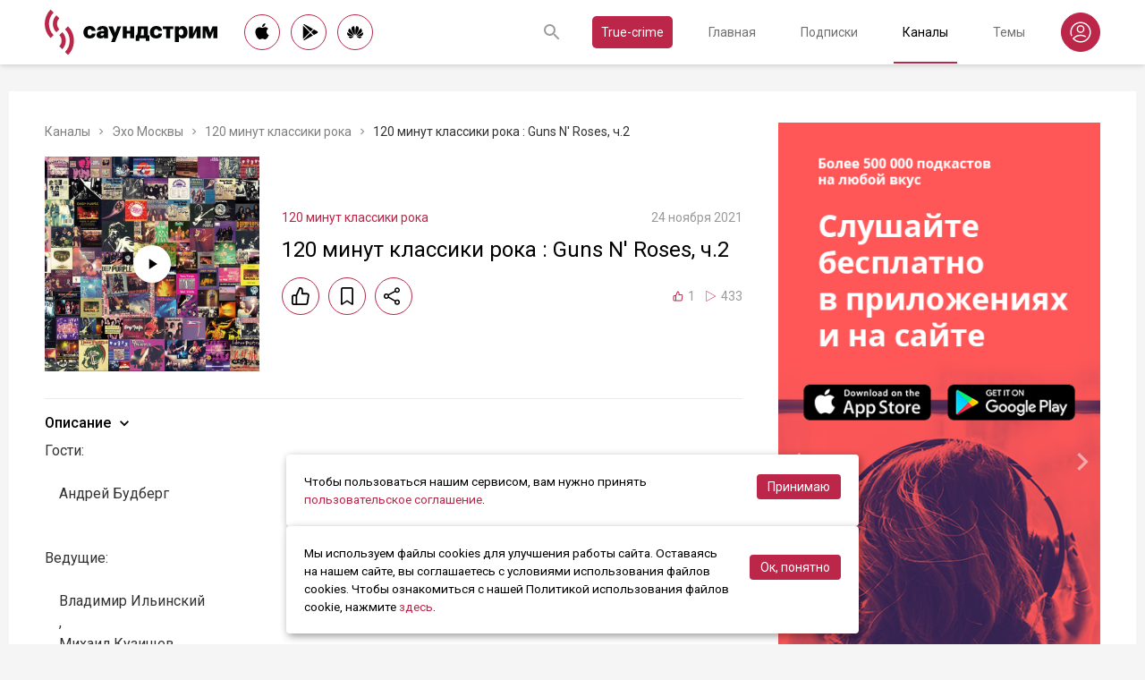

--- FILE ---
content_type: text/html; charset=utf-8
request_url: https://soundstream.media/clip/120-minut-klassiki-roka-guns-n-roses-ch-2
body_size: 36590
content:
<!doctype html>
<html data-n-head-ssr prefix="og: https://ogp.me/ns#" lang="ru" data-n-head="%7B%22prefix%22:%7B%22ssr%22:%22og:%20https://ogp.me/ns#%22%7D,%22lang%22:%7B%22ssr%22:%22ru%22%7D%7D">
  <head >
    <title>120 минут классики рока   : Guns N&#x27; Roses, ч.2 - слушать подкаст</title><meta data-n-head="ssr" charset="utf-8"><meta data-n-head="ssr" name="apple-itunes-app" content="app-id=975657561"><meta data-n-head="ssr" name="google-play-app" content="app-id=media.soundstream.soundstream"><meta data-n-head="ssr" name="yandex-verification" content="b1d30c76e863da5a"><meta data-n-head="ssr" data-hid="charset" charset="utf-8"><meta data-n-head="ssr" data-hid="viewport" name="viewport" content="width=device-width, initial-scale=1, shrink-to-fit=no, user-scalable=no, viewport-fit=cover"><meta data-n-head="ssr" data-hid="mobile-web-app-capable" name="mobile-web-app-capable" content="yes"><meta data-n-head="ssr" data-hid="apple-mobile-web-app-title" name="apple-mobile-web-app-title" content="Слушайте все подкасты в одном месте"><meta data-n-head="ssr" data-hid="og:type" name="og:type" property="og:type" content="website"><meta data-n-head="ssr" data-hid="og:title" name="og:title" property="og:title" content="Слушайте все подкасты в одном месте"><meta data-n-head="ssr" data-hid="og:site_name" name="og:site_name" property="og:site_name" content="Саундстрим"><meta data-n-head="ssr" data-hid="og:description" name="og:description" property="og:description" content="всё, что можно услышать: подкасты, эксклюзивный контент, аудиокниги, редакторские подборки и никакой музыки."><meta data-n-head="ssr" data-hid="og:url" name="og:url" property="og:url" content="https://soundstream.media"><meta data-n-head="ssr" data-hid="og:image" name="og:image" property="og:image" content="https://soundstream.media/icons/ss20.png"><meta data-n-head="ssr" data-hid="description" name="description" content="Гости:
    
    Андрей Будберг
  
  Ведущие:
    
    Владимир Ильинский
    , 
    Михаил Кузищев
  
"><meta data-n-head="ssr" data-hid="ogTitle" property="og:title" content="120 минут классики рока   : Guns N&#x27; Roses, ч.2 - слушать подкаст"><meta data-n-head="ssr" data-hid="ogDescription" property="og:description" content="Гости:
    
    Андрей Будберг
  
  Ведущие:
    
    Владимир Ильинский
    , 
    Михаил Кузищев
  
"><meta data-n-head="ssr" data-hid="ogImage" property="og:image" content="undefined"><meta data-n-head="ssr" data-hid="ogUrl" property="og:url" content="https://soundstream.media/clip/120-minut-klassiki-roka-guns-n-roses-ch-2"><link data-n-head="ssr" rel="stylesheet" href="https://fonts.googleapis.com/css?family=Roboto:300,400,500&amp;amp;subset=cyrillic"><link data-n-head="ssr" data-hid="shortcut-icon" rel="shortcut icon" href="/_nuxt/icons/icon_64x64.d15ca3.png"><link data-n-head="ssr" data-hid="apple-touch-icon" rel="apple-touch-icon" href="/_nuxt/icons/icon_512x512.d15ca3.png" sizes="512x512"><link data-n-head="ssr" rel="manifest" href="/_nuxt/manifest.4075804f.json" data-hid="manifest"><link data-n-head="ssr" data-hid="canonical" rel="canonical" href="https://soundstream.media/clip/120-minut-klassiki-roka-guns-n-roses-ch-2"><script data-n-head="ssr" src="https://cdn.jsdelivr.net/npm/hls.js@latest" async></script><link rel="preload" href="/_nuxt/982f770.js" as="script"><link rel="preload" href="/_nuxt/1950785.js" as="script"><link rel="preload" href="/_nuxt/b0c6b62.js" as="script"><link rel="preload" href="/_nuxt/5f7618b.js" as="script"><link rel="preload" href="/_nuxt/9dc9736.js" as="script"><link rel="preload" href="/_nuxt/645c034.js" as="script"><style data-vue-ssr-id="090a7129:0 7e56e4e3:0 cd6a4952:0 eb171436:0 b1945032:0 8c1e1c5a:0 16cf8b94:0 81a300f0:0 46956639:0 ca1901e6:0 b9d6b68a:0 5d5d2069:0 38bb7bae:0 440eedb0:0 0f7cb374:0 f76fe57a:0 41d39b1d:0 022be9b6:0 33c6b1b6:0 5488117d:0 a6bb840e:0 568fce96:0 908f01a8:0 777821f5:0 934508dc:0">*{margin:0;padding:0;box-sizing:border-box}html{font-size:16px;line-height:24px}body,html{height:100%}body{font-family:"Roboto",Arial,sans-serif;font-size:1rem;line-height:1.5;width:100%;color:#000;background:#f5f5f5;-webkit-text-size-adjust:100%;-moz-text-size-adjust:100%;-ms-text-size-adjust:100%}article,aside,details,figcaption,figure,footer,header,main,nav,section,summary{display:block}img{display:inline-block;vertical-align:middle;border:none;max-width:100%}button,input,textarea{color:#000;outline:none;border:none;font-family:"Roboto",Arial,sans-serif;font-size:1rem;line-height:1.5;-webkit-appearance:none;-moz-appearance:none}button{background:none;cursor:pointer;border:none}button:disabled{cursor:auto}button::-moz-focus-inner{border:0}:focus{outline:none}::-moz-focus-inner{border:0}::selection{background:rgba(246,77,88,.1)}::-moz-selection{background:rgba(246,77,88,.1)}a{color:#bb2649;outline:none;text-decoration:none;transition:all .2s ease-in-out}.link{text-decoration:underline}.link:hover{text-decoration:none}svg{display:block}h1,h2,h3,h4,h5,h6{font-family:"Roboto",Arial,sans-serif;font-weight:400;padding-top:5px;line-height:1.25;padding-bottom:3px}h1{margin:0 0 10px}@media (min-width:1020px){h1{font-size:1.75rem}}@media (min-width:780px) and (max-width:1019px){h1{font-size:1.5rem}}@media (max-width:779px){h1{font-size:1.25rem}}h2{margin:0 0 10px}@media (min-width:1020px){h2{font-size:1.5rem}}@media (min-width:780px) and (max-width:1019px){h2{font-size:1.25rem}}@media (max-width:779px){h2{font-size:1.125rem}}h3{margin:0 0 10px}@media (min-width:1020px){h3{font-size:1.375rem}}@media (min-width:780px) and (max-width:1019px){h3{font-size:1.125rem}}@media (max-width:779px){h3{font-size:1rem}}h4{margin:0 0 10px}@media (min-width:1020px){h4{font-size:1.25rem}}@media (min-width:780px) and (max-width:1019px){h4{font-size:1rem}}@media (max-width:779px){h4{font-size:.875rem}}h5{margin:0 0 10px}@media (min-width:1020px){h5{font-size:1.125rem}}@media (min-width:780px) and (max-width:1019px){h5{font-size:.875rem}}@media (max-width:779px){h5{font-size:.75rem}}h6{margin:0 0 10px}@media (min-width:1020px){h6{font-size:1rem}}@media (min-width:780px) and (max-width:1019px){h6{font-size:.875rem}}@media (max-width:779px){h6{font-size:.75rem}}p{margin:0 0 1rem}ol,ul{padding-left:20px;margin-bottom:16px}li{margin-bottom:8px}b,strong{font-weight:500}#__layout,#__nuxt{width:100%;height:100%}.modal--opened,.wrapper{overflow:hidden}.wrapper{width:100%;min-height:100%;display:flex;flex-direction:column}.inner{position:relative;margin:0 auto;background:#fff}@media (min-width:1260px){.inner{max-width:1260px;padding:0 40px}}@media (min-width:1020px) and (max-width:1259px){.inner{max-width:1020px;padding:0 30px}}@media (min-width:780px) and (max-width:1019px){.inner{max-width:780px;padding:0 20px}}@media (max-width:779px){.inner{width:100%;padding:0 16px}}.main{flex:1}@media (min-width:1020px){.main{margin:102px 0 60px}}@media (max-width:1019px){.main{margin:72px 0 40px}}@media (min-width:1260px){.main>.inner{min-height:calc(100vh - 405px)}}@media (min-width:1020px) and (max-width:1259px){.main>.inner{min-height:calc(100vh - 394px)}}@media (min-width:780px) and (max-width:1019px){.main>.inner{min-height:calc(100vh - 310px)}}@media (max-width:779px){.main>.inner{min-height:calc(100vh - 409px)}}.page{width:100%}@media (min-width:1260px){.page{padding-top:35px;padding-bottom:35px}}@media (min-width:780px) and (max-width:1259px){.page{padding-top:25px;padding-bottom:25px}}@media (max-width:779px){.page{padding-top:20px;padding-bottom:20px}}.page__cover{position:relative}@media (min-width:1260px){.page__cover{margin:-35px -40px 25px}}@media (min-width:780px) and (max-width:1259px){.page__cover{margin-top:-25px}}@media (min-width:1020px) and (max-width:1259px){.page__cover{margin-left:-30px;margin-right:-30px;margin-bottom:25px}}@media (min-width:780px) and (max-width:1019px){.page__cover{margin-left:-20px;margin-right:-20px;margin-bottom:18px}}@media (max-width:779px){.page__cover{margin:-20px -16px 17px}}.page__cover img{max-width:none;width:100%}.page__cover--bg{max-height:280px;height:280px}.page__cover--channels{background:url(/_nuxt/img/channels-cover.4e7952b.jpg) no-repeat scroll 50% 50%}@media only screen and (-webkit-min-device-pixel-ratio:1.5),only screen and (min-resolution:144dpi){.page__cover--channels{background:url(/_nuxt/img/channels-cover@2x.ca4dd9f.jpg);background-size:1260px 280px}}.page__cover-mask{width:100%;background:url(/_nuxt/img/ss-logo-icon.9c5b2b3.png) no-repeat scroll 50% 50%;background-size:75px 75px;display:flex;align-content:center;justify-content:center}.page__cover-mask:after{content:"";display:block;padding-top:22.223%}.page__title{display:flex;border-bottom:1px solid #ebebeb;justify-content:space-between;align-items:flex-end}@media (min-width:1020px){.page__title{margin-bottom:20px;padding-bottom:10px}}@media (max-width:1019px){.page__title{margin-bottom:15px;padding-bottom:5px}}.page__title h1{margin:0;padding-top:0;font-weight:400}@media (min-width:1020px){.page__title h1{font-size:1.75rem}}@media (min-width:780px) and (max-width:1019px){.page__title h1{font-size:1.5rem}}@media (max-width:779px){.page__title h1{font-size:1.25rem}}.page__title--pseudo{border-bottom:1px solid #ebebeb}@media (max-width:1019px){.page__title--pseudo{margin-bottom:15px;padding-bottom:5px}}@media (min-width:1020px){.page__title--pseudo{font-size:1.75rem;margin-bottom:20px;padding-bottom:10px}}@media (min-width:780px) and (max-width:1019px){.page__title--pseudo{font-size:1.5rem}}@media (max-width:779px){.page__title--pseudo{font-size:1.25rem}}.page__sub-title{display:flex;align-items:baseline}@media (min-width:1020px){.page__sub-title{font-size:1.5rem;margin-bottom:12px}}@media (min-width:780px) and (max-width:1019px){.page__sub-title{font-size:1.375rem;margin-bottom:10px}}@media (max-width:779px){.page__sub-title{font-size:1.125rem;margin-bottom:10px}}.page__sub-title span{color:#9b9b9b}@media (min-width:1020px){.page__sub-title span{margin-left:18px;font-size:1rem}}@media (min-width:780px) and (max-width:1019px){.page__sub-title span{margin-left:15px;font-size:.875rem}}@media (max-width:779px){.page__sub-title span{margin-left:10px;font-size:.75rem}}.page__sub-title a,.page__sub-title button{color:#bb2649;transition:all .3s ease-in-out}@media not all and (pointer:coarse){.page__sub-title a:hover,.page__sub-title button:hover{opacity:.8}}@media (min-width:1020px){.page__sub-title a,.page__sub-title button{margin-left:18px;font-size:1rem}}@media (min-width:780px) and (max-width:1019px){.page__sub-title a,.page__sub-title button{margin-left:15px;font-size:.875rem}}@media (max-width:779px){.page__sub-title a,.page__sub-title button{margin-left:10px;font-size:.75rem}}.page__description{color:#333;font-size:1rem;margin-bottom:25px}.page__breadcrumbs{flex-wrap:wrap;color:#9b9b9b;margin-bottom:12px;font-size:.875rem}.page__breadcrumbs>*{display:inline}.page__breadcrumbs span{color:#333}.page__breadcrumbs a{transition:all .3s ease-in-out;color:grey}@media not all and (pointer:coarse){.page__breadcrumbs a:hover{color:#bb2649}}.page__breadcrumbs svg{width:14px;height:14px;margin:0 5px;position:relative;top:2px}.page__list{display:flex;flex-wrap:wrap;align-items:flex-start}@media (min-width:780px){.page__list{margin:0 -10px}}@media (max-width:779px){.page__list{margin:0 -8px}}.page__more{height:60px;position:relative}.page__empty{font-size:1rem;color:#9b9b9b}.page__aside--right{flex-shrink:0}@media (min-width:1260px){.page__aside--right{width:400px;padding-left:40px}}@media (min-width:1020px) and (max-width:1259px){.page__aside--right{width:320px;padding-left:20px}}@media (min-width:780px) and (max-width:1019px){.page__aside--right{width:280px;padding-left:20px}}@media (max-width:779px){.page__aside--right{text-align:center;max-width:100%;padding-top:10px}}.page__col{flex-grow:1}@media (min-width:780px){.page-row{display:flex}}.page-ctrl{display:flex}.page-ctrl__item{color:#9b9b9b;position:relative;transition:all .3s ease-in-out}@media not all and (pointer:coarse){.page-ctrl__item:hover{color:#000}}@media (min-width:780px){.page-ctrl__item{padding:1px 10px;font-size:1rem}}@media (min-width:1020px){.page-ctrl__item{margin-left:20px}}@media (min-width:780px) and (max-width:1019px){.page-ctrl__item{margin-left:15px}}@media (max-width:779px){.page-ctrl__item{margin-left:5px;padding:1px 7px;font-size:.875rem}}.page-ctrl__item--active{color:#bb2649}@media not all and (pointer:coarse){.page-ctrl__item--active:hover{color:#bb2649}}.page-ctrl__item--active:after{content:"";height:1px;width:100%;background:#bb2649;position:absolute;left:0}@media (min-width:1020px){.page-ctrl__item--active:after{bottom:-11px}}@media (max-width:1019px){.page-ctrl__item--active:after{bottom:-6px}}.cover{position:relative}.cover__mask{width:100%;background:url(/_nuxt/img/ss-logo-icon.9c5b2b3.png) no-repeat scroll 50% 50%;background-size:75px 75px;display:flex;align-content:center;justify-content:center}.cover__mask:after{content:"";display:block;padding-top:100%}.cover__button{position:absolute;left:0;top:0;width:100%;height:100%;display:flex;align-items:center;justify-content:center;border:3px solid transparent;transition:all .3s ease-in-out}@media not all and (pointer:coarse){.cover__button:hover{border-color:#bb2649;background:rgba(0,0,0,.1)}}.cover__button:hover .cover__icon{opacity:1;background:#bb2649;fill:#fff}.cover__icon{position:relative;width:42px;height:42px;border-radius:42px;display:flex;align-items:center;justify-content:center;background:#fff;fill:#000;transition:all .3s ease-in-out}.cover__icon--active{background:#bb2649;fill:#fff}.cover__explicit{position:absolute;right:10px;top:10px;border-radius:3px;z-index:10}.cover__icon--bell{left:-10px;top:-10px;width:28px;height:28px;border-radius:28px;display:flex;align-items:center;justify-content:center}.cover__icon--bell,.cover__icon--dot{position:absolute;background:#bb2649;z-index:10}.cover__icon--dot{border-radius:10px;width:14px;height:14px;right:-5px;top:-5px}.list-item{transition:none}@media (min-width:780px){.list-item{padding:0 10px}}@media (max-width:779px){.list-item{padding:0 8px}}.list-item__link{color:#000;transition:color .3s ease-in-out}@media not all and (pointer:coarse){.list-item__link:hover{color:#bb2649}}.list-item__cover{flex-shrink:0;display:block}.list-item__cover button{width:100%}.list-item__image{transition:all .3s ease-in-out;width:100%;max-width:none}.list-item__meta{display:flex;align-items:center;justify-content:space-between;margin-top:auto}.list-item__published{color:#9b9b9b;font-size:.875rem;margin-right:auto}.list-item__title{color:#000;transition:color .3s ease-in-out;line-height:1.2}.list-item__title a{color:#000}@media not all and (pointer:coarse){.list-item__title a:hover{color:#bb2649}}.list-item--row{display:flex}@media (min-width:780px){.list-item--row{margin-bottom:20px}}@media (max-width:779px){.list-item--row{margin-bottom:16px}}@media (min-width:780px){.list-item--row{width:50%}}@media (max-width:779px){.list-item--row{width:100%}}@media (min-width:780px){.list-item--row .list-item__cover{margin-right:20px}}@media (min-width:1260px){.list-item--row .list-item__cover{width:180px;height:180px}}@media (min-width:1020px) and (max-width:1259px){.list-item--row .list-item__cover{width:130px;height:130px}}@media (min-width:780px) and (max-width:1019px){.list-item--row .list-item__cover{width:100px;height:100px}}@media (max-width:779px){.list-item--row .list-item__cover{width:80px;height:80px;margin-right:15px}}.list-item--row .list-item__info{flex-grow:1;display:flex;flex-direction:column}@media (min-width:1260px){.list-item--row .list-item__info{padding:12px 0 10px}}@media (min-width:1020px) and (max-width:1259px){.list-item--row .list-item__info{padding:5px 0 2px}}@media (min-width:780px) and (max-width:1019px){.list-item--row .list-item__info{padding:4px 0 2px}}@media (max-width:779px){.list-item--row .list-item__info{padding:4px 0 1px}}.list-item--row .list-item__title{line-height:1.25;word-break:break-word}@media (min-width:780px){.list-item--row .list-item__title{overflow:hidden;text-overflow:ellipsis;-webkit-line-clamp:2;display:-webkit-box;-webkit-box-orient:vertical}}@media (max-width:779px){.list-item--row .list-item__title{overflow:hidden;text-overflow:ellipsis;-webkit-line-clamp:1;display:-webkit-box;-webkit-box-orient:vertical}}@media (min-width:1260px){.list-item--row .list-item__title{font-size:1.375rem;margin-bottom:10px}}@media (min-width:1020px) and (max-width:1259px){.list-item--row .list-item__title{font-size:1.25rem;margin-bottom:5px}}@media (min-width:780px) and (max-width:1019px){.list-item--row .list-item__title{font-size:1.125rem;margin-bottom:5px}}@media (max-width:779px){.list-item--row .list-item__title{font-size:1rem;margin-bottom:5px}}.list-item--row .list-item__text{color:#9b9b9b;font-weight:300;word-break:break-word}@media (min-width:1260px){.list-item--row .list-item__text{font-size:1rem;overflow:hidden;text-overflow:ellipsis;-webkit-line-clamp:4;display:-webkit-box;-webkit-box-orient:vertical;line-height:22px}}@media (min-width:1020px) and (max-width:1259px){.list-item--row .list-item__text{font-size:1rem;overflow:hidden;text-overflow:ellipsis;-webkit-line-clamp:3;display:-webkit-box;-webkit-box-orient:vertical;line-height:22px}}@media (min-width:780px) and (max-width:1019px){.list-item--row .list-item__text{font-size:.875rem;overflow:hidden;text-overflow:ellipsis;-webkit-line-clamp:2;display:-webkit-box;-webkit-box-orient:vertical;line-height:20px}}@media (max-width:779px){.list-item--row .list-item__text{font-size:.875rem;overflow:hidden;text-overflow:ellipsis;-webkit-line-clamp:2;display:-webkit-box;-webkit-box-orient:vertical;line-height:20px}}@media (min-width:1260px){.list-item--clip .list-item__text,.list-item--playlist .list-item__text{overflow:hidden;text-overflow:ellipsis;-webkit-line-clamp:3;display:-webkit-box;-webkit-box-orient:vertical}}@media (min-width:1020px) and (max-width:1259px){.list-item--clip .list-item__text,.list-item--playlist .list-item__text{overflow:hidden;text-overflow:ellipsis;-webkit-line-clamp:2;display:-webkit-box;-webkit-box-orient:vertical}}@media (min-width:780px) and (max-width:1019px){.list-item--clip .list-item__text,.list-item--playlist .list-item__text{overflow:hidden;text-overflow:ellipsis;-webkit-line-clamp:1;display:-webkit-box;-webkit-box-orient:vertical}}@media (max-width:779px){.list-item--clip .list-item__text,.list-item--playlist .list-item__text{overflow:hidden;text-overflow:ellipsis;-webkit-line-clamp:1;display:-webkit-box;-webkit-box-orient:vertical}}@media (min-width:1260px){.list-item--grid{width:16.666667%}}@media (min-width:1020px) and (max-width:1259px){.list-item--grid{width:20%}}@media (min-width:780px) and (max-width:1019px){.list-item--grid{width:25%}}@media (min-width:540px) and (max-width:779px){.list-item--grid{width:33.33333%}}@media (max-width:539px){.list-item--grid{width:50%}}@media (min-width:780px){.list-item--grid{margin-bottom:35px}}@media (max-width:779px){.list-item--grid{margin-bottom:25px}}@media (min-width:780px){.list-item--grid .list-item__cover{margin-bottom:10px}}@media (max-width:779px){.list-item--grid .list-item__cover{margin-bottom:5px}}.list-item--grid .list-item__title{line-height:1.4}@media (min-width:780px){.list-item--grid .list-item__title{font-size:1rem}}@media (max-width:779px){.list-item--grid .list-item__title{font-size:.875rem}}@media not all and (pointer:coarse){.list-item--channel:hover .list-item__title,.list-item--playlist:hover .list-item__title{color:#bb2649}.list-item--channel:hover .cover__button,.list-item--playlist:hover .cover__button{border-color:#bb2649;background:rgba(0,0,0,.1)}}.clips .list-item,.sp-list .list-item{width:100%}.button-icon{overflow:hidden;position:relative;width:42px;height:42px;border-radius:42px;border:1px solid #bb2649;background:#fff;display:flex;align-items:center;justify-content:center;fill:#000;color:#000;transition:all .3s ease-in-out}@media not all and (pointer:coarse){.button-icon:hover{background:#bb2649;fill:#fff;color:#fff}}.button-icon--active{background:#bb2649;fill:#fff;color:#fff}.form{max-width:380px}.form,.form__item{margin-bottom:20px}.form__item{position:relative;padding-right:15px}.form__item-caption{font-size:.75rem;font-style:italic;color:grey;padding-top:3px}.form__area,.form__input,.form__select{width:100%;display:block;font-size:.875rem;border:1px solid rgba(0,0,0,.2);height:42px;padding:10px 14px}.form__area{height:120px}.form__select{padding:10px 11px}.form__select-label{font-size:.875rem;position:absolute;top:1px;bottom:1px;left:1px;right:16px;padding:10px 13px;color:rgba(0,0,0,.55);pointer-events:none;background:#fff}.form__required{position:absolute;top:5px;right:0;font-size:1rem;color:red}.form__required-text{font-size:.75rem;color:grey;font-style:italic;margin-bottom:10px}.form__required-text span{color:red}.form__submit-button{height:52px;line-height:52px;border:1px solid #bb2649;border-radius:52px;display:inline-block;color:#000;padding:0 40px;transition:all .3s ease-in-out;font-size:1rem}@media not all and (pointer:coarse){.form__submit-button:hover{background:#bb2649;color:#fff}}.form__submit-button--filled{background:#bb2649;color:#fff}@media not all and (pointer:coarse){.form__submit-button--filled:hover{opacity:.8}}.form__submit{margin-bottom:20px}.checkbox{cursor:pointer;width:60px;min-width:60px;height:32px;border-radius:32px;background:#e6e6e6;padding:1px;display:flex;margin-right:20px;position:relative}.checkbox:before{content:"";width:30px;height:30px;border-radius:30px;background:#fff;position:absolute;top:1px;left:1px;transition:all .3s ease-in-out}.checkbox--active{background:#bb2649}.checkbox--active:before{left:29px}.error{display:flex;width:100%;background:#fff;padding:30px 0;align-items:center;justify-content:center}@media (min-width:1260px){.error{min-height:calc(100vh - 405px)}}@media (min-width:1020px) and (max-width:1259px){.error{min-height:calc(100vh - 394px)}}@media (min-width:780px) and (max-width:1019px){.error{min-height:calc(100vh - 310px)}}@media (max-width:779px){.error{min-height:calc(100vh - 409px)}}.error__info{text-align:center;max-width:400px}.error__icon{width:100px;height:100px;margin:0 auto 15px;background:url(/_nuxt/img/ss-logo-icon.9c5b2b3.png) no-repeat scroll 0 0;background-size:cover}.error__title{font-size:1.25rem;font-weight:500;color:#bb2649;margin-bottom:10px}.error__text{color:#7a7a7e;font-size:.875rem}.hooper{position:relative;width:100%}.hooper,.hooper *{box-sizing:border-box}.hooper li{margin:0}.hooper-list{overflow:hidden;width:100%;height:100%}.hooper-track{display:flex;box-sizing:border-box;width:100%;height:100%;padding:0;margin:0}.hooper.is-vertical .hooper-track{flex-direction:column;height:200px}.hooper.is-rtl{direction:rtl}.hooper-sr-only{position:absolute;width:1px;height:1px;padding:0;margin:-1px;overflow:hidden;clip:rect(0,0,0,0);border:0}.hooper-slide{flex-shrink:0;height:100%;margin:0;padding:0;list-style:none}.hooper-progress{position:absolute;top:0;right:0;left:0;height:4px;background-color:#efefef}.hooper-progress-inner{height:100%;background-color:#4285f4;transition:.3s}.hooper-pagination{position:absolute;bottom:0;right:50%;transform:translateX(50%);display:flex;padding:5px 10px}.hooper-indicators{display:flex;list-style:none;margin:0;padding:0}.hooper-indicator.is-active,.hooper-indicator:hover{opacity:1}.hooper-indicator{margin:0 5px;width:6px;height:6px;border-radius:5px;border:none;padding:0;background-color:#fff;cursor:pointer;opacity:.5}.hooper-pagination.is-vertical{bottom:auto;right:0;top:50%;transform:translateY(-50%)}.hooper-pagination.is-vertical .hooper-indicators{flex-direction:column}.hooper-pagination.is-vertical .hooper-indicator{width:6px}.hooper-next,.hooper-prev{background-color:transparent;border:none;padding:1em;position:absolute;top:50%;transform:translateY(-50%);cursor:pointer}.hooper-next.is-disabled,.hooper-prev.is-disabled{opacity:.3;cursor:not-allowed}.hooper-next{right:0}.hooper-next,.hooper-prev{opacity:.5;padding:0}.hooper-next:hover,.hooper-prev:hover{opacity:1}.hooper-next svg,.hooper-prev svg{width:40px;height:40px;fill:#fff}.hooper-prev{left:0}.hooper-navigation.is-vertical .hooper-next{top:auto;bottom:0;transform:none}.hooper-navigation.is-vertical .hooper-prev{top:0;bottom:auto;right:0;left:auto;transform:none}.hooper-navigation.is-rtl .hooper-prev{left:auto;right:0}.hooper-navigation.is-rtl .hooper-next{right:auto;left:0}.toast-container{position:fixed;z-index:9999;font-size:.8125rem}.toast-container .ease-out-top-enter{opacity:0;transform:translateY(-50%)}.toast-container .ease-out-top-enter-to{transition:all .5s;transform:translateY(0)}.toast-container .ease-out-top-leave-to{opacity:0;transition:all .5s;transform:translateY(-50%)}.toast-container .ease-out-top-leave-active{position:absolute}.toast-container .ease-out-top-move{transition:all .5s}.toast{color:#fff;padding:20px;margin-bottom:10px;border-radius:4px;position:relative;box-shadow:0 2px 2px 0 rgba(0,0,0,.25)}@media (min-width:780px){.toast{width:360px}}@media (max-width:779px){.toast{width:280px}}.toast__position--center{left:50%}@media (min-width:1260px){.toast__position--center{top:82px}}@media (min-width:780px){.toast__position--center{margin-left:-180px}}@media (min-width:1020px) and (max-width:1259px){.toast__position--center{top:80px}}@media (max-width:779px){.toast__position--center{margin-left:-140px;top:60px}}.toast div.toast-close-button{position:absolute;right:10px;top:5px}.toast div.toast-close-button button{color:#fff}.toast__title{font-weight:700}.toast--error{background:#dc3545}.toast--info{background:#007bff}.toast--wait{background:#17a2b8}.toast--success{background:#28a745}.toast--warning{background:#ffc107}
.nuxt-progress{position:fixed;top:0;left:0;right:0;height:2px;width:0;opacity:1;transition:width .1s,opacity .4s;background-color:#f64d58;z-index:999999}.nuxt-progress.nuxt-progress-notransition{transition:none}.nuxt-progress-failed{background-color:red}
.header[data-v-45dbddb0]{background:#fff;position:fixed;left:0;top:0;width:100%;transform:translateZ(0);z-index:1020;box-shadow:0 0 7px 0 rgba(0,0,0,.24)}@media (min-width:1020px){.header[data-v-45dbddb0]{height:72px}}@media (max-width:1019px){.header[data-v-45dbddb0]{height:52px}}.header__inner[data-v-45dbddb0]{height:100%;display:flex;align-items:center;justify-content:space-between}@media (min-width:780px){.header__button--nav[data-v-45dbddb0]{display:none}}@media (max-width:779px){.header__button--nav[data-v-45dbddb0]{width:30px;height:30px;display:flex;align-items:center;justify-content:center;margin-left:-8px}}.header__logo[data-v-45dbddb0]{transition:all .3s ease-in-out}@media not all and (pointer:coarse){.header__logo[data-v-45dbddb0]:hover{opacity:.7}}@media (min-width:1260px){.header__logo[data-v-45dbddb0]{margin-right:30px}}@media (min-width:1020px) and (max-width:1259px){.header__logo[data-v-45dbddb0]{margin-right:20px}}@media (min-width:780px) and (max-width:1019px){.header__logo[data-v-45dbddb0]{margin-right:15px}}@media (max-width:779px){.header__logo[data-v-45dbddb0]{margin:auto}}@media (max-width:1019px){.header__icon--logo[data-v-45dbddb0]{width:120px;height:32px}}@media (min-width:1260px){.header__stores[data-v-45dbddb0]{margin-right:10px}}
.store-links[data-v-7a15dde0]{display:flex;justify-content:space-between}.store-links__item--icon[data-v-7a15dde0]{border-radius:40px;display:flex;align-items:center;justify-content:center;color:#000;transition:all .3s ease-in-out}@media not all and (pointer:coarse){.store-links__item--icon[data-v-7a15dde0]:hover{color:#fff;background:#bb2649}}@media (min-width:780px){.store-links__item--icon[data-v-7a15dde0]{border:1px solid #bb2649}}@media (min-width:1020px){.store-links__item--icon[data-v-7a15dde0]{width:40px;height:40px}}@media (min-width:780px) and (max-width:1019px){.store-links__item--icon[data-v-7a15dde0]{width:32px;height:32px}}.store-links__icon--google[data-v-7a15dde0]{margin-left:3px}.store-links__icon--apple[data-v-7a15dde0]{margin-bottom:3px}.store-links__icon[data-v-7a15dde0]{width:18px;height:18px}.store-links__badge[data-v-7a15dde0]{height:40px;width:132px;transition:all .3s ease-in-out}@media not all and (pointer:coarse){.store-links__badge[data-v-7a15dde0]:hover{opacity:.7}}@media (min-width:780px) and (max-width:1019px){.header .store-links__item[data-v-7a15dde0]{margin-right:10px}}@media (max-width:779px){.header .store-links__item[data-v-7a15dde0]{margin:0 0 0 10px}}@media (max-width:779px){.header .store-links__icon--google[data-v-7a15dde0]{margin:0;width:16px;height:16px}}@media (max-width:779px){.header .store-links__icon--apple[data-v-7a15dde0]{margin:0 0 5px}}@media (min-width:1260px){.header .store-links__item[data-v-7a15dde0]{margin:0 12px 0 0}}@media (min-width:780px) and (max-width:1259px){.header .store-links__item[data-v-7a15dde0]{margin:0 10px 0 0}}@media (min-width:780px) and (max-width:1259px){.footer .store-links[data-v-7a15dde0]{flex-wrap:wrap;justify-content:flex-end;max-width:295px}}@media (max-width:779px){.footer .store-links[data-v-7a15dde0]{margin:0 -5px;flex-wrap:wrap;justify-content:center}}@media (min-width:1260px){.footer .store-links__item[data-v-7a15dde0]{margin:0 0 0 12px}}@media (min-width:780px) and (max-width:1259px){.footer .store-links__item[data-v-7a15dde0]{margin:0 0 0 10px}}@media (max-width:779px){.footer .store-links__item[data-v-7a15dde0]{margin:0 5px 10px}}@media (min-width:780px) and (max-width:1259px){.footer .store-links__item--apple[data-v-7a15dde0]{margin-left:50px;margin-bottom:12px}}.playlist .store-links__item[data-v-7a15dde0]{margin:0 0 0 10px;display:block}@media (min-width:780px) and (max-width:1019px){.playlist .store-links__item[data-v-7a15dde0]{margin-bottom:10px}}@media (max-width:539px){.playlist .store-links__item[data-v-7a15dde0]{margin-bottom:10px}}.playlist .store-links__badge[data-v-7a15dde0]{height:42px;width:142px}@media (min-width:780px) and (max-width:1019px){.playlist .store-links[data-v-7a15dde0]{display:block}}@media (max-width:539px){.playlist .store-links[data-v-7a15dde0]{display:block}}
.search[data-v-603932ec]{position:relative;margin-left:auto;display:flex;align-items:center;height:30px;transition:all .3s ease-in-out}@media (max-width:779px){.search[data-v-603932ec]{margin-right:-10px;margin-left:10px}}.search__input[data-v-603932ec]{display:none;flex-grow:1;height:30px}@media (min-width:1020px){.search__input[data-v-603932ec]{font-size:.875rem}}@media (max-width:1019px){.search__input[data-v-603932ec]{font-size:.8125rem}}.search__button[data-v-603932ec]{width:30px;height:30px;display:flex;align-items:center;justify-content:center;transition:all .3s ease-in-out}@media not all and (pointer:coarse){.search__button[data-v-603932ec]:hover{opacity:.7}}.search__button--clear[data-v-603932ec]{display:none}.search--opened[data-v-603932ec]{flex-grow:1}@media (max-width:779px){.search--opened[data-v-603932ec]{position:absolute;margin:0;left:5px;right:5px;top:0;height:100%}}.search--opened .search__input[data-v-603932ec]{display:block;padding:0 35px;width:100px}@media (min-width:780px){.search--opened .search__input[data-v-603932ec]{border-bottom:1px solid #9b9b9b}}@media (max-width:779px){.search--opened .search__input[data-v-603932ec]{height:100%}}.search--opened .search__button--submit[data-v-603932ec]{position:absolute;left:0;top:0}.search--opened .search__button--submit svg[data-v-603932ec]{fill:#bb2649}.search--opened .search__button--clear[data-v-603932ec]{display:flex;position:absolute;right:0;top:0}@media (max-width:779px){.search--opened .search__button[data-v-603932ec]{top:11px}}
.header-nav[data-v-76fa3dea]{display:flex}@media (min-width:1260px){.header-nav[data-v-76fa3dea]{font-size:1rem}}@media (min-width:1020px){.header-nav[data-v-76fa3dea]{font-size:.875rem}}@media (min-width:780px) and (max-width:1019px){.header-nav[data-v-76fa3dea]{font-size:.8125rem}}@media (max-width:779px){.header-nav[data-v-76fa3dea]{display:none}}@media (min-width:1260px){.header-nav__item[data-v-76fa3dea]{margin-left:30px}}@media (min-width:1020px) and (max-width:1259px){.header-nav__item[data-v-76fa3dea]{margin-left:20px}}@media (min-width:780px) and (max-width:1019px){.header-nav__item[data-v-76fa3dea]{margin-left:10px}}.header-nav__link[data-v-76fa3dea]{position:relative;color:#333;opacity:.7;transition:all .3s ease-in-out}@media not all and (pointer:coarse){.header-nav__link[data-v-76fa3dea]:hover{opacity:1}}@media (min-width:1020px){.header-nav__link[data-v-76fa3dea]{padding:10px}}@media (min-width:780px) and (max-width:1019px){.header-nav__link[data-v-76fa3dea]{padding:10px 5px}}.header-nav__link--emph[data-v-76fa3dea]{background-color:#bb2649;color:#fff;opacity:1;border-radius:5px}.header-nav__link--active[data-v-76fa3dea]{color:#000;opacity:1}.header-nav__link--active[data-v-76fa3dea]:after{content:"";position:absolute;left:0;width:100%;height:2px;background:#bb2649}@media (min-width:1020px){.header-nav__link--active[data-v-76fa3dea]:after{bottom:-17px}}@media (max-width:1019px){.header-nav__link--active[data-v-76fa3dea]:after{bottom:-7px}}.modal .header-nav[data-v-76fa3dea]{display:block;border-bottom:1px solid #ebebeb;padding-bottom:20px;margin-bottom:25px}.modal .header-nav__item[data-v-76fa3dea]{padding:8px 0}.modal .header-nav__link[data-v-76fa3dea]:after{display:none}.modal .header-nav__link--emph[data-v-76fa3dea]{margin-left:-10px;padding:6px 10px;border-radius:0}
.header-login[data-v-64c71384]{position:relative}.header-login:hover .user-nav[data-v-64c71384]{display:block}@media (min-width:1260px){.header-login[data-v-64c71384]{margin-left:30px}}@media (min-width:1020px) and (max-width:1259px){.header-login[data-v-64c71384]{margin-left:20px}}@media (min-width:780px) and (max-width:1019px){.header-login[data-v-64c71384]{margin-left:15px}}@media (max-width:779px){.header-login[data-v-64c71384]{display:none}}.header-login__button[data-v-64c71384]{border-radius:44px;border:1px solid #bb2649;display:flex;align-items:center;justify-content:center;background:#bb2649;overflow:hidden;transition:all .3s ease-in-out}@media not all and (pointer:coarse){.header-login__button[data-v-64c71384]:hover{opacity:.7}}@media (min-width:1020px){.header-login__button[data-v-64c71384]{width:44px;height:44px}}@media (min-width:780px) and (max-width:1019px){.header-login__button[data-v-64c71384]{width:36px;height:36px}}.header-login__button--image[data-v-64c71384]{background:none}.header-login__button--active[data-v-64c71384]:after{content:"";height:2px;background:#bb2649;width:100%;left:0;position:absolute;bottom:-14px}.header-login__avatar[data-v-64c71384]{width:100%;height:100%;-o-object-fit:cover;object-fit:cover;-o-object-position:center;object-position:center}@media (max-width:1019px){.header-login__icon[data-v-64c71384]{width:34px;height:34px}}.user-nav[data-v-64c71384]{position:absolute;width:260px;top:40px;right:-40px;padding-top:18px}.user-nav__inner[data-v-64c71384]{background:#fff;z-index:1020;padding:30px 40px;box-shadow:0 4px 7px 0 rgba(0,0,0,.24)}.user-nav__item[data-v-64c71384]{letter-spacing:1px;font-size:.875rem;margin-bottom:20px}.user-nav__link[data-v-64c71384]{color:#000;transition:all .3s ease-in-out}@media not all and (pointer:coarse){.user-nav__link[data-v-64c71384]:hover{color:#bb2649}}.user-nav__logout[data-v-64c71384]{padding-top:20px;border-top:1px solid #ebebeb}.user-nav__logout button[data-v-64c71384]{letter-spacing:1px;font-size:.875rem;transition:all .3s ease-in-out}@media not all and (pointer:coarse){.user-nav__logout button[data-v-64c71384]:hover{color:#bb2649}}.nav-enter-active[data-v-64c71384]{transition:all .3s ease-in-out}.nav-enter[data-v-64c71384],.nav-leave-to[data-v-64c71384]{transform:translateY(-18px);opacity:0}
.clip[data-v-13244872]{margin-bottom:30px}.clip__purchase-button[data-v-13244872]{display:none}.clip__row[data-v-13244872]{padding-top:5px;padding-bottom:30px;border-bottom:1px solid #ebebeb;margin-bottom:15px}@media (min-width:1020px){.clip__row[data-v-13244872]{display:flex;align-items:center}}@media (min-width:540px) and (max-width:779px){.clip__row[data-v-13244872]{display:flex;align-items:center}}.clip__cover[data-v-13244872]{flex-shrink:0;position:relative}@media (min-width:1260px){.clip__cover[data-v-13244872]{width:240px;margin-right:25px}}@media (min-width:1020px) and (max-width:1259px){.clip__cover[data-v-13244872]{width:200px;margin-right:25px}}@media (min-width:780px) and (max-width:1019px){.clip__cover[data-v-13244872]{width:100%;margin-bottom:15px}.clip__cover img[data-v-13244872]{width:100%}}@media (min-width:540px) and (max-width:779px){.clip__cover[data-v-13244872]{width:200px;margin-right:20px}}@media (max-width:539px){.clip__cover[data-v-13244872]{width:100%;margin-bottom:15px}.clip__cover img[data-v-13244872]{width:100%}}.clip__cover button[data-v-13244872]{display:block;width:100%}.clip__info[data-v-13244872]{flex-grow:1;display:flex;flex-direction:column}@media (min-width:1260px){.clip__info[data-v-13244872]{padding:15px 0 20px}}@media (min-width:1020px) and (max-width:1259px){.clip__info[data-v-13244872]{padding:10px 0 15px}}@media (min-width:540px) and (max-width:779px){.clip__info[data-v-13244872]{padding:5px 0 10px}}.clip__info--top[data-v-13244872]{margin-bottom:10px}.clip__info--bottom[data-v-13244872],.clip__info--top[data-v-13244872]{display:flex;justify-content:space-between;align-items:center}.clip__info--bottom[data-v-13244872]{margin-top:auto}.clip__published[data-v-13244872]{color:#9b9b9b;text-align:right}@media (min-width:780px){.clip__published[data-v-13244872]{font-size:.875rem}}@media (max-width:779px){.clip__published[data-v-13244872]{font-size:.75rem}}.clip__playlist[data-v-13244872]{transition:all .3s ease-in-out}@media not all and (pointer:coarse){.clip__playlist[data-v-13244872]:hover{opacity:.8}}@media (min-width:780px){.clip__playlist[data-v-13244872]{font-size:.875rem}}@media (max-width:779px){.clip__playlist[data-v-13244872]{font-size:.75rem}}.clip__title[data-v-13244872]{line-height:1.3;margin-bottom:15px}@media (min-width:1260px){.clip__title[data-v-13244872]{font-size:1.5rem}}@media (min-width:1020px) and (max-width:1259px){.clip__title[data-v-13244872]{font-size:1.375rem}}@media (min-width:780px) and (max-width:1019px){.clip__title[data-v-13244872]{font-size:1.25rem}}@media (max-width:779px){.clip__title[data-v-13244872]{font-size:1.125rem}}.clip__actions[data-v-13244872]{display:flex;align-items:center}.clip__actions-item[data-v-13244872]{margin-right:10px}.clip__description[data-v-13244872]{word-break:break-word;border-bottom:1px solid #ebebeb;padding-bottom:15px}.clip__description-title[data-v-13244872]{display:inline-flex;align-items:center;font-weight:500;font-size:1rem}.clip__description-text[data-v-13244872]{color:#333;white-space:pre-wrap;padding-top:7px}@media (min-width:1020px){.clip__description-text[data-v-13244872]{font-size:1rem}}@media (max-width:1019px){.clip__description-text[data-v-13244872]{font-size:.875rem}}.clip__description-icon[data-v-13244872]{transition:all .3s ease-in-out;margin-left:5px}.clip__description-icon--active[data-v-13244872]{transform:rotate(90deg)}.clip .stores-buttons[data-v-13244872]{margin-bottom:15px;text-align:right}.playlist__sub-title[data-v-13244872]{font-size:1rem;color:#9b9b9b;margin-bottom:2px}.playlist__title[data-v-13244872]{font-size:1.375rem;line-height:1.3;margin-bottom:20px}
.player-actions .like-button[data-v-6276d996]{width:34px;height:34px}.player-actions .like-button__icon[data-v-6276d996]{width:18px;height:18px}
.player-actions .favorites-button[data-v-46ab6a58]{width:34px;height:34px}.player-actions .favorites-button__icon[data-v-46ab6a58]{width:18px;height:18px}
.share-button[data-v-51c8e30d]{padding-right:4px}.page__cover .share-button[data-v-51c8e30d]{position:absolute;left:40px;bottom:20px}@media (min-width:1260px){.page__cover .share-button[data-v-51c8e30d]{left:40px;bottom:20px}}@media (min-width:1020px) and (max-width:1259px){.page__cover .share-button[data-v-51c8e30d]{left:30px;bottom:20px}}@media (min-width:780px) and (max-width:1019px){.page__cover .share-button[data-v-51c8e30d]{left:20px;bottom:15px}}@media (max-width:779px){.page__cover .share-button[data-v-51c8e30d]{left:16px;bottom:10px}}.player-actions .share-button[data-v-51c8e30d]{width:34px;height:34px;padding-right:2px}.player-actions .share-button__icon[data-v-51c8e30d]{width:18px;height:18px}
.counters[data-v-80d128d6]{font-size:.875rem}.counters[data-v-80d128d6],.counters__item[data-v-80d128d6]{display:flex;align-items:center}.counters__item[data-v-80d128d6]{margin:0 12px 0 0;color:#9b9b9b}.counters__item[data-v-80d128d6]:last-of-type{margin:0}.counters__item svg[data-v-80d128d6]{margin-right:5px}.counters--right .counters__item[data-v-80d128d6]{margin:0 0 0 20px}
.cover[data-v-6c2fb33c]{cursor:pointer}.list-item__meta a[data-v-6c2fb33c]{font-size:.875rem}
.list-item__icons[data-v-656673e8]{display:flex;align-items:center;margin-left:10px}.list-item__icons svg[data-v-656673e8]{margin-left:7px}
.loader[data-v-98de74d2]{position:absolute;z-index:90;left:0;top:0;width:100%;height:100%;display:flex;align-items:center;justify-content:center}.loader--fixed[data-v-98de74d2]{position:fixed;z-index:1040}.loader__dots[data-v-98de74d2]{display:flex}.loader__dot[data-v-98de74d2]{background-color:#bb2649;-webkit-animation-name:animation-data-v-98de74d2;animation-name:animation-data-v-98de74d2;-webkit-animation-duration:2s;animation-duration:2s;-webkit-animation-iteration-count:infinite;animation-iteration-count:infinite;-webkit-animation-direction:normal;animation-direction:normal}.loader__dot--md[data-v-98de74d2]{border-radius:8px;width:8px;height:8px;margin:0 4px}.loader__dot--sm[data-v-98de74d2]{border-radius:6px;width:6px;height:6px;margin:0 4px}.loader__dot--xs[data-v-98de74d2]{border-radius:4px;width:4px;height:4px;margin:0 2px}.loader__dot-2[data-v-98de74d2]{-webkit-animation-delay:.45s;animation-delay:.45s}.loader__dot-3[data-v-98de74d2]{-webkit-animation-delay:.9s;animation-delay:.9s}.button-icon .loader__dot[data-v-98de74d2],.cover .loader__dot[data-v-98de74d2],.player-control__play .loader__dot[data-v-98de74d2]{background:#fff}@-webkit-keyframes animation-data-v-98de74d2{50%{opacity:0}}@keyframes animation-data-v-98de74d2{50%{opacity:0}}.fade-loader-fast-enter-active[data-v-98de74d2],.fade-loader-fast-leave-active[data-v-98de74d2]{transition:opacity .5s}.fade-loader-fast-enter[data-v-98de74d2],.fade-loader-fast-leave-to[data-v-98de74d2]{opacity:0}.fade-loader-enter-active[data-v-98de74d2],.fade-loader-leave-active[data-v-98de74d2]{transition:opacity 1.5s}.fade-loader-enter[data-v-98de74d2],.fade-loader-leave-to[data-v-98de74d2]{opacity:0}
.footer[data-v-29309a94]{position:relative;background:#fff}@media (min-width:780px){.footer__top[data-v-29309a94]{display:flex;justify-content:space-between;align-items:center}}@media (min-width:1020px){.footer__top[data-v-29309a94]{padding:30px 0}}@media (min-width:780px) and (max-width:1019px){.footer__top[data-v-29309a94]{padding:25px 0}}@media (max-width:779px){.footer__top[data-v-29309a94]{padding:20px 0 10px}}.footer__logo[data-v-29309a94]{transition:all .3s ease-in-out}@media not all and (pointer:coarse){.footer__logo[data-v-29309a94]:hover{opacity:.7}}@media (min-width:1260px){.footer__logo[data-v-29309a94]{margin-left:50px}}@media (max-width:1019px){.footer__logo[data-v-29309a94]{display:none}}.footer__info[data-v-29309a94]{display:flex;flex-direction:column}@media (min-width:780px){.footer__info[data-v-29309a94]{align-items:flex-end}}@media (max-width:779px){.footer__info[data-v-29309a94]{align-items:center}}@media (min-width:1260px){.footer__social[data-v-29309a94]{margin-bottom:25px}}@media (max-width:1259px){.footer__social[data-v-29309a94]{margin-bottom:20px}}.footer__bottom[data-v-29309a94]{display:flex;justify-content:space-between;align-items:center;border-top:1px solid #9b9b9b}@media (min-width:780px){.footer__bottom[data-v-29309a94]{font-size:.75rem}}@media (min-width:1020px){.footer__bottom[data-v-29309a94]{height:58px}}@media (max-width:1019px){.footer__bottom[data-v-29309a94]{height:44px}}@media (max-width:779px){.footer__bottom[data-v-29309a94]{font-size:.6875rem}}.footer__agreement[data-v-29309a94]{color:#000;transition:all .3s ease-in-out}@media not all and (pointer:coarse){.footer__agreement[data-v-29309a94]:hover{opacity:.7}}.footer__subscriptions[data-v-29309a94]{color:#000;transition:all .3s ease-in-out}@media not all and (pointer:coarse){.footer__subscriptions[data-v-29309a94]:hover{opacity:.7}}.footer__end[data-v-29309a94]{position:absolute;left:0;bottom:0}
.footer-nav[data-v-6003a322]{display:flex}@media (min-width:1020px){.footer-nav[data-v-6003a322]{font-size:1rem}}@media (max-width:1019px){.footer-nav[data-v-6003a322]{font-size:.875rem}}@media (max-width:779px){.footer-nav[data-v-6003a322]{margin-bottom:15px;justify-content:space-around}}@media (min-width:1260px){.footer-nav__group[data-v-6003a322]{padding:0 20px 0 60px}}@media (min-width:1020px) and (max-width:1259px){.footer-nav__group[data-v-6003a322]{padding:0 15px 0 55px}}@media (min-width:780px) and (max-width:1019px){.footer-nav__group[data-v-6003a322]{padding:0 100px 0 0}}@media (min-width:1020px){.footer-nav__item[data-v-6003a322]{padding:7px 0}}@media (max-width:1019px){.footer-nav__item[data-v-6003a322]{padding:5px 0}}.footer-nav__link[data-v-6003a322]{color:#333;opacity:.7;transition:all .3s ease-in-out}@media not all and (pointer:coarse){.footer-nav__link[data-v-6003a322]:hover{opacity:1}}.footer-nav__link--active[data-v-6003a322]{color:#000;opacity:1}
.social-links[data-v-fecc6aa6]{display:flex}.social-links__icon[data-v-fecc6aa6]{color:#fff;width:20px;height:20px}.social-links__item[data-v-fecc6aa6]{display:flex;align-items:center;justify-content:center;border-radius:50px;background:#bb2649;margin:0 10px;transition:all .3s ease-in-out}@media not all and (pointer:coarse){.social-links__item[data-v-fecc6aa6]:hover{opacity:.7}}@media (min-width:1260px){.social-links__item[data-v-fecc6aa6]{width:42px;height:42px}}@media (min-width:1020px) and (max-width:1259px){.social-links__item[data-v-fecc6aa6]{width:40px;height:40px}}@media (min-width:780px) and (max-width:1019px){.social-links__item[data-v-fecc6aa6]{width:38px;height:38px}}@media (max-width:779px){.social-links__item[data-v-fecc6aa6]{width:40px;height:40px}}@media (min-width:1020px){.footer .social-links__item[data-v-fecc6aa6]{margin:0 0 0 15px}}@media (min-width:1020px) and (max-width:1259px){.footer .social-links__item[data-v-fecc6aa6]{margin:0 0 0 15px}}@media (min-width:780px) and (max-width:1019px){.footer .social-links__item[data-v-fecc6aa6]{margin:0 0 0 10px}}@media (max-width:779px){.footer .social-links__item[data-v-fecc6aa6]{margin:0 7px}}
.player[data-v-5a4aae58]{position:fixed;left:0;bottom:0;transform:translateZ(0);z-index:1020;box-shadow:0 2px 15px 0 rgba(0,0,0,.24);height:80px;width:100%;background:#fff;transition:all .3s ease-in-out}.player__inner[data-v-5a4aae58]{height:100%}.player__close[data-v-5a4aae58],.player__inner[data-v-5a4aae58]{display:flex;align-items:center}.player__close[data-v-5a4aae58]{z-index:2;position:absolute;right:0;top:-18px;width:36px;height:36px;background:#fff;border-radius:36px;font-size:18px;line-height:38px;justify-content:center;transition:all .3s ease-in-out;fill:#000}@media not all and (pointer:coarse){.player__close[data-v-5a4aae58]:hover{fill:#bb2649}}.player-control[data-v-5a4aae58]{display:flex;align-items:center;justify-content:space-between;width:182px;flex-shrink:0}@media (min-width:1260px){.player-control[data-v-5a4aae58]{margin-right:40px}}@media (min-width:1020px) and (max-width:1259px){.player-control[data-v-5a4aae58]{margin-right:20px}}@media (min-width:780px) and (max-width:1019px){.player-control[data-v-5a4aae58]{margin-right:20px}}@media (max-width:779px){.player-control[data-v-5a4aae58]{position:absolute;left:50%;margin-left:-91px;top:18px;z-index:101}}.player-control__icon[data-v-5a4aae58]{transition:all .3s ease-in-out}@media not all and (pointer:coarse){.player-control__icon[data-v-5a4aae58]:hover{fill:#bb2649}}.player-control__play[data-v-5a4aae58]{position:relative;width:42px;height:42px;display:flex;align-items:center;justify-content:center;border-radius:42px;border:1px solid #bb2649;transition:all .3s ease-in-out}@media not all and (pointer:coarse){.player-control__play[data-v-5a4aae58]:hover{background:#bb2649}.player-control__play:hover svg[data-v-5a4aae58]{fill:#fff}}.player-control__play--active[data-v-5a4aae58]{background:#bb2649}.player-control__play--active svg[data-v-5a4aae58]{fill:#fff}.player-control__next-30[data-v-5a4aae58],.player-control__prev-30[data-v-5a4aae58]{position:relative;width:28px;height:31px;bottom:2px;padding-top:3px;display:flex;align-items:center;justify-content:center;font-size:.75rem;transition:all .3s ease-in-out}@media not all and (pointer:coarse){.player-control__next-30[data-v-5a4aae58]:hover,.player-control__prev-30[data-v-5a4aae58]:hover{color:#bb2649}}.player-control__prev-30[data-v-5a4aae58]{background:url([data-uri]) no-repeat scroll 50% 50%}@media only screen and (-webkit-min-device-pixel-ratio:1.5),only screen and (min-resolution:144dpi){.player-control__prev-30[data-v-5a4aae58]{background-image:url(/_nuxt/img/prev-30@2x.bde7016.png);background-size:28px 31px}}.player-control__next-30[data-v-5a4aae58]{background:url([data-uri]) no-repeat scroll 50% 50%}@media only screen and (-webkit-min-device-pixel-ratio:1.5),only screen and (min-resolution:144dpi){.player-control__next-30[data-v-5a4aae58]{background-image:url(/_nuxt/img/next-30@2x.5983f97.png);background-size:28px 31px}}.player-actions[data-v-5a4aae58]{display:flex;align-items:center}@media (min-width:1260px){.player-actions[data-v-5a4aae58]{margin-right:30px}}@media (min-width:1020px) and (max-width:1259px){.player-actions[data-v-5a4aae58]{margin-right:10px}}@media (min-width:780px) and (max-width:1019px){.player-actions[data-v-5a4aae58]{margin-right:10px}}@media (max-width:779px){.player-actions[data-v-5a4aae58]{display:none}}.player-actions__item[data-v-5a4aae58]{margin-right:10px}.player-progress[data-v-5a4aae58]{display:flex;align-items:center}@media (min-width:1260px){.player-progress[data-v-5a4aae58]{margin-right:40px}}@media (min-width:1020px) and (max-width:1259px){.player-progress[data-v-5a4aae58]{margin-right:20px}}@media (min-width:780px) and (max-width:1019px){.player-progress[data-v-5a4aae58]{margin-right:20px}}@media (max-width:779px){.player-progress[data-v-5a4aae58]{position:absolute;left:0;bottom:0;width:100%}}.player-progress__duration[data-v-5a4aae58]{font-size:.75rem}@media (max-width:779px){.player-progress__duration[data-v-5a4aae58]{display:none}}.player-progress__duration--left[data-v-5a4aae58]{text-align:right}.player-progress__control[data-v-5a4aae58]{background:#e6e6e6;height:6px;position:relative}@media (min-width:780px){.player-progress__control[data-v-5a4aae58]{margin:0 10px}}@media (min-width:1260px){.player-progress__control[data-v-5a4aae58]{width:340px}}@media (min-width:1020px) and (max-width:1259px){.player-progress__control[data-v-5a4aae58]{width:240px}}@media (min-width:780px) and (max-width:1019px){.player-progress__control[data-v-5a4aae58]{width:220px}}@media (max-width:779px){.player-progress__control[data-v-5a4aae58]{width:100%}}.player-progress__status[data-v-5a4aae58]{height:100%;width:0;background:#bb2649;position:absolute;left:0;top:0}.player-volume[data-v-5a4aae58]{background:#e6e6e6;height:6px;width:70px;position:absolute;left:-21px;bottom:40px;transform:rotate(-90deg)}.player-volume__status[data-v-5a4aae58]{height:100%;width:0;background:#bb2649;position:absolute;left:0;top:0}.player-control-sub[data-v-5a4aae58]{display:flex;align-items:center;position:relative;z-index:100}@media (max-width:779px){.player-control-sub[data-v-5a4aae58]{justify-content:space-between;width:100%}}@media (min-width:1260px){.player-control-sub[data-v-5a4aae58]{margin-right:25px}}@media (min-width:1020px) and (max-width:1259px){.player-control-sub[data-v-5a4aae58]{margin-right:5px}}.player-control-sub__item[data-v-5a4aae58]{position:relative}@media (min-width:780px){.player-control-sub__item[data-v-5a4aae58]{margin-right:15px}}@media (max-width:779px){.player-control-sub__item[data-v-5a4aae58]:last-of-type{bottom:2px}}@media not all and (pointer:coarse){.player-control-sub__item:hover>div[data-v-5a4aae58]{display:block}}.player-control-sub__button[data-v-5a4aae58]{position:relative;font-size:.875rem;width:30px;height:30px;align-items:center;justify-content:center;display:flex}.player-control-sub__button--mute[data-v-5a4aae58]:after{content:"";height:2px;width:100%;position:absolute;top:50%;margin-top:-1px;left:0;background:#bb2649;transform:rotate(45deg)}.player-control-sub__popover[data-v-5a4aae58]{display:none;width:30px;left:0;bottom:30px;position:absolute;padding-bottom:2px}.player-control-sub__popover-inner[data-v-5a4aae58]{width:100%;height:90px;padding:4px 0;background:#fff;border-radius:4px;border:1px solid #ebebeb;position:relative}.player-control-sub__popover-button[data-v-5a4aae58]{display:block;color:#000;width:100%;padding:1px 5px;text-align:left;transition:all .3s ease-in-out;font-size:.75rem}@media not all and (pointer:coarse){.player-control-sub__popover-button[data-v-5a4aae58]:hover{color:#bb2649}}.player-control-sub__popover-button--active[data-v-5a4aae58]{color:#bb2649}.player-clip[data-v-5a4aae58]{display:flex;align-items:center;flex-shrink:0}@media (max-width:1019px){.player-clip[data-v-5a4aae58]{display:none}}@media (min-width:1260px){.player-clip[data-v-5a4aae58]{width:221px}}@media (min-width:1020px) and (max-width:1259px){.player-clip[data-v-5a4aae58]{width:181px}}.player-clip__cover[data-v-5a4aae58]{flex-shrink:0}@media (min-width:1260px){.player-clip__cover[data-v-5a4aae58]{width:50px;height:50px;margin-right:15px}}@media (max-width:1259px){.player-clip__cover[data-v-5a4aae58]{width:40px;height:40px;margin-right:10px}}.player-clip__explicit[data-v-5a4aae58]{right:3px;top:3px}.player-clip__title[data-v-5a4aae58]{overflow:hidden;text-overflow:ellipsis;-webkit-line-clamp:2;display:-webkit-box;-webkit-box-orient:vertical;font-size:.875rem;font-weight:500}.player-clip__link[data-v-5a4aae58]{color:#000}@media not all and (pointer:coarse){.player-clip__link[data-v-5a4aae58]:hover{color:#bb2649}}.player-enter[data-v-5a4aae58],.player-leave-to[data-v-5a4aae58]{transform:translateY(100%);opacity:0}input[type=range][data-v-5a4aae58]{position:absolute;left:0;top:0;z-index:3}input[type=range][data-v-5a4aae58]::-ms-track{width:100%;height:100%;-webkit-appearance:none;margin:0;padding:0;border:0;background:transparent;color:transparent;overflow:visible}input[type=range][data-v-5a4aae58]::-moz-range-track{width:100%;height:100%;-moz-appearance:none;margin:0;padding:0;border:0;background:transparent;color:transparent;overflow:visible}input[type=range][data-v-5a4aae58]{width:100%;height:100%;-webkit-appearance:none;margin:0;padding:0;border:0;background:transparent;color:transparent;overflow:visible}input[type=range][data-v-5a4aae58]:focus::-webkit-slider-runnable-track{background:transparent;border:transparent}input[type=range][data-v-5a4aae58]:focus{outline:none}input[type=range][data-v-5a4aae58]::-ms-thumb{width:1px;height:6px;border-radius:0;border:0;background:transparent}input[type=range][data-v-5a4aae58]::-moz-range-thumb{width:1px;height:6px;border-radius:0;border:0;background:transparent}input[type=range][data-v-5a4aae58]::-webkit-slider-thumb{width:1px;height:6px;border-radius:0;border:0;background:transparent;-webkit-appearance:none}input[type=range][data-v-5a4aae58]::-ms-fill-lower,input[type=range][data-v-5a4aae58]::-ms-fill-upper{background:transparent;border:0}input[type=range][data-v-5a4aae58]::-ms-tooltip{display:none}
@media (max-width:779px){.modal{overflow:auto}}.modal__inner{display:flex;flex-direction:column;min-height:100%}@media (min-width:780px){.modal__inner{padding:30px 0 35px}}@media (max-width:779px){.modal__inner{padding:40px 8px;justify-content:center;align-items:center}}.modal__title{line-height:normal;text-align:center}@media (min-width:780px){.modal__title{font-size:1.5rem;padding:0 50px;margin-bottom:20px}}@media (max-width:779px){.modal__title{font-size:1.375rem;margin-bottom:15px;position:relative}}@media (min-width:780px){.modal__content{flex-grow:1;padding:0 50px}}@media (min-width:540px) and (max-width:779px){.modal__content{min-width:360px}}@media (max-width:539px){.modal__content{min-width:300px}}.modal-nav .modal__inner{justify-content:flex-start}
.modal[data-v-01efcbf7]{position:relative;background-color:#fff;transition:all .3s ease-in-out}@media (min-width:780px){.modal[data-v-01efcbf7]{border:1px solid #efefef;width:700px;margin:auto;height:480px;box-shadow:0 6px 8px 0 rgba(0,0,0,.11)}}@media (max-width:779px){.modal[data-v-01efcbf7]{position:fixed;left:0;right:0;bottom:0;border-top:1px solid #ebebeb;top:52px;z-index:1040;-webkit-overflow-scrolling:touch}}@media (min-width:780px){.modal__overlay[data-v-01efcbf7]{padding:5px;position:fixed;display:flex;box-sizing:border-box;left:0;top:0;width:100%;height:100%;background:rgba(0,0,0,.28);z-index:1090;transition:all .3s ease-in-out}}.modal__close[data-v-01efcbf7]{position:absolute;width:30px;height:30px;display:flex;align-items:center;justify-content:center;fill:#000;right:17px;top:17px;transition:all .3s ease-in-out}@media not all and (pointer:coarse){.modal__close[data-v-01efcbf7]:hover{opacity:.7}}@media (min-width:780px){.modal-share[data-v-01efcbf7]{height:162px}}.modal-enter[data-v-01efcbf7],.modal-leave-to[data-v-01efcbf7]{opacity:0}.modal-enter .modal[data-v-01efcbf7],.modal-leave-to .modal[data-v-01efcbf7]{transform:translateY(-20px);opacity:0}
.dialog[data-v-3f2ace8c]{position:relative;background-color:#fff;border:1px solid #efefef;box-shadow:0 6px 8px 0 rgba(0,0,0,.11);min-height:160px;margin:auto;flex-basis:400px;max-width:100%;text-align:center;padding:20px 30px 25px;flex-direction:column;justify-content:center}.dialog[data-v-3f2ace8c],.dialog__overlay[data-v-3f2ace8c]{display:flex;transition:all .3s ease-in-out}.dialog__overlay[data-v-3f2ace8c]{position:fixed;box-sizing:border-box;left:0;top:0;width:100%;height:100%;background:rgba(0,0,0,.28);z-index:1092;padding:6px}.dialog__close[data-v-3f2ace8c]{position:absolute;right:10px;top:10px;width:15px;height:15px}@media (min-width:780px){.dialog__close[data-v-3f2ace8c]{transition:all .3s ease-in-out}.dialog__close[data-v-3f2ace8c]:hover{opacity:.7}}.dialog__icon--close[data-v-3f2ace8c]{display:block}.dialog__title[data-v-3f2ace8c]{font-size:1.125rem;font-weight:500;margin-bottom:7px}.dialog__text[data-v-3f2ace8c]{font-size:1rem;margin-bottom:10px;white-space:pre-wrap}.dialog__actions[data-v-3f2ace8c]{display:flex;align-items:center;justify-content:center;padding-top:10px}.dialog__button[data-v-3f2ace8c]{margin:0 5px;height:34px;line-height:34px;border-radius:34px;text-align:center;min-width:110px;padding:0 15px;font-weight:500;font-size:.875rem;transition:all .3s ease-in-out}.dialog__button--submit[data-v-3f2ace8c]{border:1px solid #bb2649;color:#bb2649}@media not all and (pointer:coarse){.dialog__button--submit[data-v-3f2ace8c]:hover{background:#bb2649;color:#fff}}.dialog__button--reset[data-v-3f2ace8c]{color:#333;border:1px solid #fff}@media not all and (pointer:coarse){.dialog__button--reset[data-v-3f2ace8c]:hover{opacity:.6}}.modal-enter[data-v-3f2ace8c],.modal-leave-to[data-v-3f2ace8c]{opacity:0}.modal-enter .dialog[data-v-3f2ace8c],.modal-leave-to .dialog[data-v-3f2ace8c]{transform:translateY(-20px);opacity:0}
#BottomNotifications[data-v-f22dcd50]{position:fixed;bottom:12px;left:50%;z-index:10000;max-width:90%;transform:translateX(-50%);padding:0;display:flex;flex-direction:column;grid-gap:12px;gap:12px}
#eulaNote[data-v-204bcd73]{display:none;width:100%;padding:10px 20px;background-color:#fff;border-radius:4px;box-shadow:2px 3px 10px rgba(0,0,0,.4)}#eulaNote p[data-v-204bcd73]{margin:10px 0;font-size:.85rem;text-align:left;color:#000}@media (max-width:1019px){#eulaNote p[data-v-204bcd73]{font-size:.75rem}}button.cookie_accept[data-v-204bcd73]{height:28px;padding:0 12px;margin:6px 0 12px 16px;background:#bb2649;border-radius:4px;color:#fff;line-height:28px;font-size:.875rem}@media (min-width:576px){#eulaNote.show[data-v-204bcd73]{display:flex}}@media (max-width:575px){#eulaNote.show[data-v-204bcd73]{display:block;text-align:left}}@media (max-width:1500px){button.cookie_accept[data-v-204bcd73]{margin-top:12px}}
#cookieNote[data-v-316df0d4]{display:none;width:100%;padding:20px;background-color:#fff;border-radius:4px;box-shadow:2px 3px 10px rgba(0,0,0,.4)}#cookieNote p[data-v-316df0d4]{margin:0;font-size:.85rem;text-align:left;color:#000}@media (max-width:1019px){#cookieNote p[data-v-316df0d4]{font-size:.75rem}}button.cookie_accept[data-v-316df0d4]{height:28px;padding:0 12px;margin:12px 0 12px 16px;background:#bb2649;border-radius:4px;color:#fff;line-height:28px;font-size:.875rem}@media (min-width:576px){#cookieNote.show[data-v-316df0d4]{display:flex}}@media (max-width:575px){#cookieNote.show[data-v-316df0d4]{display:block;text-align:left}}</style>
  </head>
  <body >
    <div data-server-rendered="true" id="__nuxt"><!----><div id="__layout"><div class="wrapper"><header class="header" data-v-45dbddb0><div class="header__inner inner" data-v-45dbddb0><button class="header__button--nav" data-v-45dbddb0><svg width="24" height="24" fill="#9b9b9b" xmlns="http://www.w3.org/2000/svg" class="icon sprite-icons" data-v-45dbddb0 data-v-45dbddb0><use href="/_nuxt/27c83322445ae0ce660c151108748298.svg#i-nav" xlink:href="/_nuxt/27c83322445ae0ce660c151108748298.svg#i-nav" data-v-45dbddb0 data-v-45dbddb0></use></svg></button><a href="/" aria-current="page" class="header__logo" data-v-45dbddb0><svg width="193" height="52" xmlns="http://www.w3.org/2000/svg" class="header__icon--logo icon sprite-icons" data-v-45dbddb0><use href="/_nuxt/27c83322445ae0ce660c151108748298.svg#i-soundstream-logo-2023" xlink:href="/_nuxt/27c83322445ae0ce660c151108748298.svg#i-soundstream-logo-2023" data-v-45dbddb0></use></svg></a><div class="store-links header__stores" data-v-7a15dde0 data-v-45dbddb0><a target="_blank" rel="noopener noreferrer" href="https://redirect.appmetrica.yandex.com/serve/746359663506850453" class="store-links__item store-links__item--apple store-links__item--icon" data-v-7a15dde0><svg xmlns="http://www.w3.org/2000/svg" class="store-links__icon store-links__icon--apple icon sprite-icons" data-v-7a15dde0 data-v-7a15dde0><use href="/_nuxt/27c83322445ae0ce660c151108748298.svg#i-apple-store" xlink:href="/_nuxt/27c83322445ae0ce660c151108748298.svg#i-apple-store" data-v-7a15dde0 data-v-7a15dde0></use></svg><!----></a><a target="_blank" rel="noopener noreferrer" href="https://redirect.appmetrica.yandex.com/serve/1034590038819628844" class="store-links__item store-links__item--icon" data-v-7a15dde0><svg xmlns="http://www.w3.org/2000/svg" class="store-links__icon store-links__icon--google icon sprite-icons" data-v-7a15dde0 data-v-7a15dde0><use href="/_nuxt/27c83322445ae0ce660c151108748298.svg#i-google-store" xlink:href="/_nuxt/27c83322445ae0ce660c151108748298.svg#i-google-store" data-v-7a15dde0 data-v-7a15dde0></use></svg><!----></a><a target="_blank" rel="noopener noreferrer" href="https://appgallery.cloud.huawei.com/ag/n/app/C103757325?locale=ru_RU" class="store-links__item store-links__item--huawei store-links__item--icon" data-v-7a15dde0><svg xmlns="http://www.w3.org/2000/svg" class="store-links__icon store-links__icon--huawei icon sprite-icons" data-v-7a15dde0 data-v-7a15dde0><use href="/_nuxt/27c83322445ae0ce660c151108748298.svg#i-huawei-store" xlink:href="/_nuxt/27c83322445ae0ce660c151108748298.svg#i-huawei-store" data-v-7a15dde0 data-v-7a15dde0></use></svg><!----></a></div><div class="search" data-v-603932ec data-v-45dbddb0><input placeholder="Поиск" value="" class="search__input" data-v-603932ec><button class="search__button search__button--submit" data-v-603932ec><svg width="24" height="24" fill="#9b9b9b" xmlns="http://www.w3.org/2000/svg" class="icon sprite-icons" data-v-603932ec data-v-603932ec><use href="/_nuxt/27c83322445ae0ce660c151108748298.svg#i-search" xlink:href="/_nuxt/27c83322445ae0ce660c151108748298.svg#i-search" data-v-603932ec data-v-603932ec></use></svg></button><button class="search__button search__button--clear" data-v-603932ec><svg width="18" height="18" fill="#000000" xmlns="http://www.w3.org/2000/svg" class="icon sprite-icons" data-v-603932ec data-v-603932ec><use href="/_nuxt/27c83322445ae0ce660c151108748298.svg#i-close" xlink:href="/_nuxt/27c83322445ae0ce660c151108748298.svg#i-close" data-v-603932ec data-v-603932ec></use></svg></button></div><nav class="header-nav" data-v-76fa3dea data-v-45dbddb0><div class="header-nav__item" data-v-76fa3dea><a href="/truecrime" class="header-nav__link header-nav__link--emph" data-v-76fa3dea><nobr data-v-76fa3dea>True-crime</nobr></a></div><div class="header-nav__item" data-v-76fa3dea><a href="/" class="header-nav__link" data-v-76fa3dea>Главная</a></div><div class="header-nav__item" data-v-76fa3dea><a href="/exclusive" class="header-nav__link" data-v-76fa3dea>Подписки</a></div><div class="header-nav__item" data-v-76fa3dea><a href="/channel" class="header-nav__link header-nav__link--active" data-v-76fa3dea>Каналы</a></div><div class="header-nav__item" data-v-76fa3dea><a href="/themes" class="header-nav__link" data-v-76fa3dea>Темы</a></div><!----></nav><div class="header-login" data-v-64c71384 data-v-45dbddb0><button class="header-login__button" data-v-64c71384><svg width="42" height="42" fill="#ffffff" xmlns="http://www.w3.org/2000/svg" class="header-login__icon icon sprite-icons" data-v-64c71384 data-v-64c71384><use href="/_nuxt/27c83322445ae0ce660c151108748298.svg#i-user" xlink:href="/_nuxt/27c83322445ae0ce660c151108748298.svg#i-user" data-v-64c71384 data-v-64c71384></use></svg></button><!----></div></div></header><main class="main"><div class="inner"><div class="page page-row" data-v-13244872><div class="page__col" data-v-13244872><div class="page__breadcrumbs" data-v-13244872><a href="/channel" data-v-13244872>Каналы</a><svg xmlns="http://www.w3.org/2000/svg" class="icon sprite-icons" data-v-13244872 data-v-13244872><use href="/_nuxt/27c83322445ae0ce660c151108748298.svg#i-arrow-right" xlink:href="/_nuxt/27c83322445ae0ce660c151108748298.svg#i-arrow-right" data-v-13244872 data-v-13244872></use></svg><a href="/channel/ekho-moskvy" data-v-13244872>Эхо Москвы</a><svg xmlns="http://www.w3.org/2000/svg" class="icon sprite-icons" data-v-13244872 data-v-13244872><use href="/_nuxt/27c83322445ae0ce660c151108748298.svg#i-arrow-right" xlink:href="/_nuxt/27c83322445ae0ce660c151108748298.svg#i-arrow-right" data-v-13244872 data-v-13244872></use></svg><a href="/playlist/120-minut-klassiki-roka" data-v-13244872>120 минут классики рока</a><svg xmlns="http://www.w3.org/2000/svg" class="icon sprite-icons" data-v-13244872 data-v-13244872><use href="/_nuxt/27c83322445ae0ce660c151108748298.svg#i-arrow-right" xlink:href="/_nuxt/27c83322445ae0ce660c151108748298.svg#i-arrow-right" data-v-13244872 data-v-13244872></use></svg><span data-v-13244872>120 минут классики рока   : Guns N' Roses, ч.2</span></div><div class="clip" data-v-13244872><div class="clip__row" data-v-13244872><div class="cover clip__cover" data-v-13244872><button class="play-trigger" data-v-13244872><!----><div class="cover__mask" data-v-13244872></div><img src="https://cnv00.soundstream.media/image/[base64]?w=650&amp;h=650&amp;ext=webp" alt="120 минут классики рока   : Guns N' Roses, ч.2" style="display:none;" data-v-13244872><div class="cover__button" data-v-13244872><div class="cover__icon" data-v-13244872><svg width="20" height="20" xmlns="http://www.w3.org/2000/svg" class="icon sprite-icons" data-v-13244872 data-v-13244872><use href="/_nuxt/27c83322445ae0ce660c151108748298.svg#i-play" xlink:href="/_nuxt/27c83322445ae0ce660c151108748298.svg#i-play" data-v-13244872 data-v-13244872></use></svg></div></div></button></div><div class="clip__info" data-v-13244872><div class="clip__info--top" data-v-13244872><div class="clip__playlist" data-v-13244872><a href="/playlist/120-minut-klassiki-roka" data-v-13244872>120 минут классики рока</a></div><div class="clip__published" data-v-13244872>24 ноября 2021</div></div><div class="clip__title" data-v-13244872>120 минут классики рока   : Guns N' Roses, ч.2</div><div class="clip__info--bottom" data-v-13244872><div class="clip__actions" data-v-13244872><button class="like-button button-icon clip__actions-item" data-v-6276d996 data-v-13244872><svg width="22" height="22" xmlns="http://www.w3.org/2000/svg" class="like-button__icon icon sprite-icons" data-v-6276d996 data-v-6276d996><use href="/_nuxt/27c83322445ae0ce660c151108748298.svg#i-like" xlink:href="/_nuxt/27c83322445ae0ce660c151108748298.svg#i-like" data-v-6276d996 data-v-6276d996></use></svg></button><button title="Добавить в отложенное" class="favorites-button button-icon clip__actions-item" data-v-46ab6a58 data-v-13244872><svg width="20" height="20" xmlns="http://www.w3.org/2000/svg" class="favorites-button__icon icon sprite-icons" data-v-46ab6a58 data-v-46ab6a58><use href="/_nuxt/27c83322445ae0ce660c151108748298.svg#i-bookmark" xlink:href="/_nuxt/27c83322445ae0ce660c151108748298.svg#i-bookmark" data-v-46ab6a58 data-v-46ab6a58></use></svg></button><!----><button title="Поделиться" class="button-icon share-button" data-v-51c8e30d data-v-13244872><svg width="24" height="24" xmlns="http://www.w3.org/2000/svg" class="share-button__icon icon sprite-icons" data-v-51c8e30d data-v-51c8e30d><use href="/_nuxt/27c83322445ae0ce660c151108748298.svg#i-share" xlink:href="/_nuxt/27c83322445ae0ce660c151108748298.svg#i-share" data-v-51c8e30d data-v-51c8e30d></use></svg></button></div><div class="clip__counters" data-v-13244872><div class="counters" data-v-80d128d6 data-v-13244872><div title="Количество лайков" class="counters__item counters__item--likes" data-v-80d128d6><svg width="12" height="12" color="#bb2649" xmlns="http://www.w3.org/2000/svg" class="icon sprite-icons" data-v-80d128d6 data-v-80d128d6><use href="/_nuxt/27c83322445ae0ce660c151108748298.svg#i-like" xlink:href="/_nuxt/27c83322445ae0ce660c151108748298.svg#i-like" data-v-80d128d6 data-v-80d128d6></use></svg>1</div><div title="Количество прослушиваний" class="counters__item counters__item--plays" data-v-80d128d6><svg width="12" height="12" fill="#bb2649" xmlns="http://www.w3.org/2000/svg" class="icon sprite-icons" data-v-80d128d6 data-v-80d128d6><use href="/_nuxt/27c83322445ae0ce660c151108748298.svg#i-play-2" xlink:href="/_nuxt/27c83322445ae0ce660c151108748298.svg#i-play-2" data-v-80d128d6 data-v-80d128d6></use></svg>433</div><!----><!----></div></div></div></div></div><p class="stores-buttons" data-v-13244872><!----></p><div class="clip__description" data-v-13244872><button class="clip__description-title" data-v-13244872>Описание<svg width="20" height="20" fill="#bb2649" xmlns="http://www.w3.org/2000/svg" class="clip__description-icon icon sprite-icons clip__description-icon--active" data-v-13244872 data-v-13244872><use href="/_nuxt/27c83322445ae0ce660c151108748298.svg#i-arrow-right" xlink:href="/_nuxt/27c83322445ae0ce660c151108748298.svg#i-arrow-right" data-v-13244872 data-v-13244872></use></svg></button><div class="clip__description-text" data-v-13244872>Гости:
    
    Андрей Будберг
  
  
Ведущие:
    
    Владимир Ильинский
    , 
    Михаил Кузищев</div></div></div><div class="playlist" data-v-13244872><div class="playlist__sub-title" data-v-13244872>Плейлист</div><div class="playlist__title" data-v-13244872>120 минут классики рока</div><div class="page__list sp-list" data-v-13244872><div class="list-item list-item--row list-item--clip" data-v-6c2fb33c data-v-6c2fb33c data-v-13244872><button class="list-item__cover cover play-trigger" data-v-6c2fb33c><!----><div class="cover__mask" data-v-6c2fb33c></div><!----><div class="cover__button" data-v-6c2fb33c><div class="cover__icon" data-v-6c2fb33c><svg width="20" height="20" xmlns="http://www.w3.org/2000/svg" class="icon sprite-icons" data-v-6c2fb33c><use href="/_nuxt/27c83322445ae0ce660c151108748298.svg#i-play" xlink:href="/_nuxt/27c83322445ae0ce660c151108748298.svg#i-play" data-v-6c2fb33c></use></svg></div></div></button><div class="list-item__info" data-v-6c2fb33c><div class="list-item__title" data-v-6c2fb33c><a href="/clip/120-minut-klassiki-roka-120-minut-klassiki-antivoyennogo-roka-tom-petti-ch-4" data-v-6c2fb33c>120 минут классики рока   : 120 минут классики антивоенного рока; Том Петти, ч.4</a></div><div class="list-item__text" data-v-6c2fb33c>Гости:
    
    Александр Гостюжев
  
  Ведущие:
    
    Владимир Ильинский
    , 
    Михаил Кузищев
  
</div><div class="list-item__meta" data-v-6c2fb33c><div class="list-item__published" data-v-6c2fb33c>02 марта 2022</div><!----><div class="counters list-item__counters" data-v-80d128d6 data-v-6c2fb33c><!----><!----><!----><!----></div><div class="list-item__icons" data-v-656673e8 data-v-6c2fb33c><!----><!----><!----><!----></div></div></div></div><div class="list-item list-item--row list-item--clip" data-v-6c2fb33c data-v-6c2fb33c data-v-13244872><button class="list-item__cover cover play-trigger" data-v-6c2fb33c><!----><div class="cover__mask" data-v-6c2fb33c></div><!----><div class="cover__button" data-v-6c2fb33c><div class="cover__icon" data-v-6c2fb33c><svg width="20" height="20" xmlns="http://www.w3.org/2000/svg" class="icon sprite-icons" data-v-6c2fb33c><use href="/_nuxt/27c83322445ae0ce660c151108748298.svg#i-play" xlink:href="/_nuxt/27c83322445ae0ce660c151108748298.svg#i-play" data-v-6c2fb33c></use></svg></div></div></button><div class="list-item__info" data-v-6c2fb33c><div class="list-item__title" data-v-6c2fb33c><a href="/clip/120-minut-klassiki-roka-royne-stolt-ch-1" data-v-6c2fb33c>120 минут классики рока   : Ройне Столт, ч.1</a></div><div class="list-item__text" data-v-6c2fb33c>
  Ведущие:
    
    Владимир Ильинский
    , 
    Михаил Кузищев
  
</div><div class="list-item__meta" data-v-6c2fb33c><div class="list-item__published" data-v-6c2fb33c>23 февраля 2022</div><!----><div class="counters list-item__counters" data-v-80d128d6 data-v-6c2fb33c><!----><!----><!----><!----></div><div class="list-item__icons" data-v-656673e8 data-v-6c2fb33c><!----><!----><!----><!----></div></div></div></div><div class="list-item list-item--row list-item--clip" data-v-6c2fb33c data-v-6c2fb33c data-v-13244872><button class="list-item__cover cover play-trigger" data-v-6c2fb33c><!----><div class="cover__mask" data-v-6c2fb33c></div><!----><div class="cover__button" data-v-6c2fb33c><div class="cover__icon" data-v-6c2fb33c><svg width="20" height="20" xmlns="http://www.w3.org/2000/svg" class="icon sprite-icons" data-v-6c2fb33c><use href="/_nuxt/27c83322445ae0ce660c151108748298.svg#i-play" xlink:href="/_nuxt/27c83322445ae0ce660c151108748298.svg#i-play" data-v-6c2fb33c></use></svg></div></div></button><div class="list-item__info" data-v-6c2fb33c><div class="list-item__title" data-v-6c2fb33c><a href="/clip/120-minut-klassiki-roka-dzhon-maklaflin-ch-1-slade-ch-12" data-v-6c2fb33c>120 минут классики рока   : Джон Маклафлин, ч. 1; Slade, ч. 12.</a></div><div class="list-item__text" data-v-6c2fb33c>Гости:
    
    Михаил Зонов
    , 
    Кирюша Трушин
  
  Ведущие:
    
    Владимир Ильинский
    , 
    Михаил Кузищев
  
</div><div class="list-item__meta" data-v-6c2fb33c><div class="list-item__published" data-v-6c2fb33c>16 февраля 2022</div><!----><div class="counters list-item__counters" data-v-80d128d6 data-v-6c2fb33c><!----><!----><!----><!----></div><div class="list-item__icons" data-v-656673e8 data-v-6c2fb33c><!----><!----><!----><!----></div></div></div></div><div class="list-item list-item--row list-item--clip" data-v-6c2fb33c data-v-6c2fb33c data-v-13244872><button class="list-item__cover cover play-trigger" data-v-6c2fb33c><!----><div class="cover__mask" data-v-6c2fb33c></div><!----><div class="cover__button" data-v-6c2fb33c><div class="cover__icon" data-v-6c2fb33c><svg width="20" height="20" xmlns="http://www.w3.org/2000/svg" class="icon sprite-icons" data-v-6c2fb33c><use href="/_nuxt/27c83322445ae0ce660c151108748298.svg#i-play" xlink:href="/_nuxt/27c83322445ae0ce660c151108748298.svg#i-play" data-v-6c2fb33c></use></svg></div></div></button><div class="list-item__info" data-v-6c2fb33c><div class="list-item__title" data-v-6c2fb33c><a href="/clip/120-minut-klassiki-roka-deep-purple-ch-14" data-v-6c2fb33c>120 минут классики рока   : Deep Purple, ч. 14</a></div><div class="list-item__text" data-v-6c2fb33c>Гости:
    
    Владимир Дрибущак
  
  Ведущие:
    
    Владимир Ильинский
    , 
    Михаил Кузищев
  
</div><div class="list-item__meta" data-v-6c2fb33c><div class="list-item__published" data-v-6c2fb33c>09 февраля 2022</div><!----><div class="counters list-item__counters" data-v-80d128d6 data-v-6c2fb33c><!----><!----><!----><!----></div><div class="list-item__icons" data-v-656673e8 data-v-6c2fb33c><!----><!----><!----><!----></div></div></div></div><div class="list-item list-item--row list-item--clip" data-v-6c2fb33c data-v-6c2fb33c data-v-13244872><button class="list-item__cover cover play-trigger" data-v-6c2fb33c><!----><div class="cover__mask" data-v-6c2fb33c></div><!----><div class="cover__button" data-v-6c2fb33c><div class="cover__icon" data-v-6c2fb33c><svg width="20" height="20" xmlns="http://www.w3.org/2000/svg" class="icon sprite-icons" data-v-6c2fb33c><use href="/_nuxt/27c83322445ae0ce660c151108748298.svg#i-play" xlink:href="/_nuxt/27c83322445ae0ce660c151108748298.svg#i-play" data-v-6c2fb33c></use></svg></div></div></button><div class="list-item__info" data-v-6c2fb33c><div class="list-item__title" data-v-6c2fb33c><a href="/clip/120-minut-klassiki-roka-nazareth-ch-2" data-v-6c2fb33c>120 минут классики рока   : Nazareth, ч.2</a></div><div class="list-item__text" data-v-6c2fb33c>Гости:
    
    Павел Обиух
  
  Ведущие:
    
    Владимир Ильинский
    , 
    Михаил Кузищев
  
</div><div class="list-item__meta" data-v-6c2fb33c><div class="list-item__published" data-v-6c2fb33c>02 февраля 2022</div><!----><div class="counters list-item__counters" data-v-80d128d6 data-v-6c2fb33c><!----><!----><!----><!----></div><div class="list-item__icons" data-v-656673e8 data-v-6c2fb33c><!----><!----><!----><!----></div></div></div></div><div class="list-item list-item--row list-item--clip" data-v-6c2fb33c data-v-6c2fb33c data-v-13244872><button class="list-item__cover cover play-trigger" data-v-6c2fb33c><!----><div class="cover__mask" data-v-6c2fb33c></div><!----><div class="cover__button" data-v-6c2fb33c><div class="cover__icon" data-v-6c2fb33c><svg width="20" height="20" xmlns="http://www.w3.org/2000/svg" class="icon sprite-icons" data-v-6c2fb33c><use href="/_nuxt/27c83322445ae0ce660c151108748298.svg#i-play" xlink:href="/_nuxt/27c83322445ae0ce660c151108748298.svg#i-play" data-v-6c2fb33c></use></svg></div></div></button><div class="list-item__info" data-v-6c2fb33c><div class="list-item__title" data-v-6c2fb33c><a href="/clip/120-minut-klassiki-roka-sovremennyy-progressiv-ch-6-finders-keepers-i-ko-ch-2" data-v-6c2fb33c>120 минут классики рока   : Современный прогрессив, ч.6; Finders Keepers и Ко, ч.2</a></div><div class="list-item__text" data-v-6c2fb33c>Гости:
    
    Дмитрий Зубов
  
  Ведущие:
    
    Владимир Ильинский
    , 
    Михаил Кузищев
  
</div><div class="list-item__meta" data-v-6c2fb33c><div class="list-item__published" data-v-6c2fb33c>26 января 2022</div><!----><div class="counters list-item__counters" data-v-80d128d6 data-v-6c2fb33c><!----><!----><!----><!----></div><div class="list-item__icons" data-v-656673e8 data-v-6c2fb33c><!----><!----><!----><!----></div></div></div></div><div class="list-item list-item--row list-item--clip" data-v-6c2fb33c data-v-6c2fb33c data-v-13244872><button class="list-item__cover cover play-trigger" data-v-6c2fb33c><!----><div class="cover__mask" data-v-6c2fb33c></div><!----><div class="cover__button" data-v-6c2fb33c><div class="cover__icon" data-v-6c2fb33c><svg width="20" height="20" xmlns="http://www.w3.org/2000/svg" class="icon sprite-icons" data-v-6c2fb33c><use href="/_nuxt/27c83322445ae0ce660c151108748298.svg#i-play" xlink:href="/_nuxt/27c83322445ae0ce660c151108748298.svg#i-play" data-v-6c2fb33c></use></svg></div></div></button><div class="list-item__info" data-v-6c2fb33c><div class="list-item__title" data-v-6c2fb33c><a href="/clip/120-minut-klassiki-roka-the-move-i-kompaniya-ch-11-all-that-country" data-v-6c2fb33c>120 минут классики рока   : The Move и компания, ч.11; All That Country</a></div><div class="list-item__text" data-v-6c2fb33c>Гости:
    
    Петр Кулеш
    , 
    Виктор Задорожный
  
  Ведущие:
    
    Владимир Ильинский
    , 
    Михаил Кузищев
  
</div><div class="list-item__meta" data-v-6c2fb33c><div class="list-item__published" data-v-6c2fb33c>19 января 2022</div><!----><div class="counters list-item__counters" data-v-80d128d6 data-v-6c2fb33c><!----><!----><!----><!----></div><div class="list-item__icons" data-v-656673e8 data-v-6c2fb33c><!----><!----><!----><!----></div></div></div></div><div class="list-item list-item--row list-item--clip" data-v-6c2fb33c data-v-6c2fb33c data-v-13244872><button class="list-item__cover cover play-trigger" data-v-6c2fb33c><!----><div class="cover__mask" data-v-6c2fb33c></div><!----><div class="cover__button" data-v-6c2fb33c><div class="cover__icon" data-v-6c2fb33c><svg width="20" height="20" xmlns="http://www.w3.org/2000/svg" class="icon sprite-icons" data-v-6c2fb33c><use href="/_nuxt/27c83322445ae0ce660c151108748298.svg#i-play" xlink:href="/_nuxt/27c83322445ae0ce660c151108748298.svg#i-play" data-v-6c2fb33c></use></svg></div></div></button><div class="list-item__info" data-v-6c2fb33c><div class="list-item__title" data-v-6c2fb33c><a href="/clip/120-minut-klassiki-roka-hatfield-and-the-north-slade-ch-11" data-v-6c2fb33c>120 минут классики рока   : Hatfield and the North; Slade, ч.11</a></div><div class="list-item__text" data-v-6c2fb33c>
  Гости:
    
    Кирюша Трушин
  
  Ведущие:
    
    Владимир Ильинский
    , 
    Михаил Кузищев
  
</div><div class="list-item__meta" data-v-6c2fb33c><div class="list-item__published" data-v-6c2fb33c>12 января 2022</div><!----><div class="counters list-item__counters" data-v-80d128d6 data-v-6c2fb33c><!----><!----><!----><!----></div><div class="list-item__icons" data-v-656673e8 data-v-6c2fb33c><!----><!----><!----><!----></div></div></div></div><div class="list-item list-item--row list-item--clip" data-v-6c2fb33c data-v-6c2fb33c data-v-13244872><button class="list-item__cover cover play-trigger" data-v-6c2fb33c><!----><div class="cover__mask" data-v-6c2fb33c></div><!----><div class="cover__button" data-v-6c2fb33c><div class="cover__icon" data-v-6c2fb33c><svg width="20" height="20" xmlns="http://www.w3.org/2000/svg" class="icon sprite-icons" data-v-6c2fb33c><use href="/_nuxt/27c83322445ae0ce660c151108748298.svg#i-play" xlink:href="/_nuxt/27c83322445ae0ce660c151108748298.svg#i-play" data-v-6c2fb33c></use></svg></div></div></button><div class="list-item__info" data-v-6c2fb33c><div class="list-item__title" data-v-6c2fb33c><a href="/clip/120-minut-klassiki-roka-muzykal-no-novogodniy-bespredel-3" data-v-6c2fb33c>120 минут классики рока   : Музыкально-новогодний Беспредел</a></div><div class="list-item__text" data-v-6c2fb33c>
  Ведущие:
    
    Владимир Ильинский
    , 
    Михаил Кузищев
  
</div><div class="list-item__meta" data-v-6c2fb33c><div class="list-item__published" data-v-6c2fb33c>05 января 2022</div><!----><div class="counters list-item__counters" data-v-80d128d6 data-v-6c2fb33c><!----><!----><!----><!----></div><div class="list-item__icons" data-v-656673e8 data-v-6c2fb33c><!----><!----><!----><!----></div></div></div></div><div class="list-item list-item--row list-item--clip" data-v-6c2fb33c data-v-6c2fb33c data-v-13244872><button class="list-item__cover cover play-trigger" data-v-6c2fb33c><!----><div class="cover__mask" data-v-6c2fb33c></div><!----><div class="cover__button" data-v-6c2fb33c><div class="cover__icon" data-v-6c2fb33c><svg width="20" height="20" xmlns="http://www.w3.org/2000/svg" class="icon sprite-icons" data-v-6c2fb33c><use href="/_nuxt/27c83322445ae0ce660c151108748298.svg#i-play" xlink:href="/_nuxt/27c83322445ae0ce660c151108748298.svg#i-play" data-v-6c2fb33c></use></svg></div></div></button><div class="list-item__info" data-v-6c2fb33c><div class="list-item__title" data-v-6c2fb33c><a href="/clip/120-minut-klassiki-roka-sovremennyy-progressiv-ch-5-dzheff-linn-i-ko-post-skriptum" data-v-6c2fb33c>120 минут классики рока   : Современный прогрессив, ч.5; Джефф Линн и Ко: Постскриптум.</a></div><div class="list-item__text" data-v-6c2fb33c>
  Ведущие:
    
    Владимир Ильинский
    , 
    Михаил Кузищев
  
</div><div class="list-item__meta" data-v-6c2fb33c><div class="list-item__published" data-v-6c2fb33c>29 декабря 2021</div><!----><div class="counters list-item__counters" data-v-80d128d6 data-v-6c2fb33c><!----><!----><!----><!----></div><div class="list-item__icons" data-v-656673e8 data-v-6c2fb33c><!----><!----><!----><!----></div></div></div></div><div class="list-item list-item--row list-item--clip" data-v-6c2fb33c data-v-6c2fb33c data-v-13244872><button class="list-item__cover cover play-trigger" data-v-6c2fb33c><!----><div class="cover__mask" data-v-6c2fb33c></div><!----><div class="cover__button" data-v-6c2fb33c><div class="cover__icon" data-v-6c2fb33c><svg width="20" height="20" xmlns="http://www.w3.org/2000/svg" class="icon sprite-icons" data-v-6c2fb33c><use href="/_nuxt/27c83322445ae0ce660c151108748298.svg#i-play" xlink:href="/_nuxt/27c83322445ae0ce660c151108748298.svg#i-play" data-v-6c2fb33c></use></svg></div></div></button><div class="list-item__info" data-v-6c2fb33c><div class="list-item__title" data-v-6c2fb33c><a href="/clip/120-minut-klassiki-roka-status-quo-ch-1" data-v-6c2fb33c>120 минут классики рока   : Status Quo, ч.1</a></div><div class="list-item__text" data-v-6c2fb33c>Гости:
    
    Лина Балыгина
  
  Ведущие:
    
    Владимир Ильинский
    , 
    Михаил Кузищев
  
</div><div class="list-item__meta" data-v-6c2fb33c><div class="list-item__published" data-v-6c2fb33c>22 декабря 2021</div><!----><div class="counters list-item__counters" data-v-80d128d6 data-v-6c2fb33c><!----><!----><!----><!----></div><div class="list-item__icons" data-v-656673e8 data-v-6c2fb33c><!----><!----><!----><!----></div></div></div></div><div class="list-item list-item--row list-item--clip" data-v-6c2fb33c data-v-6c2fb33c data-v-13244872><button class="list-item__cover cover play-trigger" data-v-6c2fb33c><!----><div class="cover__mask" data-v-6c2fb33c></div><!----><div class="cover__button" data-v-6c2fb33c><div class="cover__icon" data-v-6c2fb33c><svg width="20" height="20" xmlns="http://www.w3.org/2000/svg" class="icon sprite-icons" data-v-6c2fb33c><use href="/_nuxt/27c83322445ae0ce660c151108748298.svg#i-play" xlink:href="/_nuxt/27c83322445ae0ce660c151108748298.svg#i-play" data-v-6c2fb33c></use></svg></div></div></button><div class="list-item__info" data-v-6c2fb33c><div class="list-item__title" data-v-6c2fb33c><a href="/clip/120-minut-klassiki-roka-garazhnyy-rok-ch-2" data-v-6c2fb33c>120 минут классики рока   : Гаражный рок, ч.2</a></div><div class="list-item__text" data-v-6c2fb33c>
  Гости:
    
    Максим Динкевич
    , 
    Александр Токарев
  
  Ведущие:
    
    Владимир Ильинский
    , 
    Михаил Кузищев
  
</div><div class="list-item__meta" data-v-6c2fb33c><div class="list-item__published" data-v-6c2fb33c>15 декабря 2021</div><!----><div class="counters list-item__counters" data-v-80d128d6 data-v-6c2fb33c><!----><!----><!----><!----></div><div class="list-item__icons" data-v-656673e8 data-v-6c2fb33c><!----><!----><!----><!----></div></div></div></div><div class="list-item list-item--row list-item--clip" data-v-6c2fb33c data-v-6c2fb33c data-v-13244872><button class="list-item__cover cover play-trigger" data-v-6c2fb33c><!----><div class="cover__mask" data-v-6c2fb33c></div><!----><div class="cover__button" data-v-6c2fb33c><div class="cover__icon" data-v-6c2fb33c><svg width="20" height="20" xmlns="http://www.w3.org/2000/svg" class="icon sprite-icons" data-v-6c2fb33c><use href="/_nuxt/27c83322445ae0ce660c151108748298.svg#i-play" xlink:href="/_nuxt/27c83322445ae0ce660c151108748298.svg#i-play" data-v-6c2fb33c></use></svg></div></div></button><div class="list-item__info" data-v-6c2fb33c><div class="list-item__title" data-v-6c2fb33c><a href="/clip/120-minut-klassiki-roka-nazareth-ch-1" data-v-6c2fb33c>120 минут классики рока   :  Nazareth, ч.1</a></div><div class="list-item__text" data-v-6c2fb33c>Гости:
    
    Павел Обиух
  
  Ведущие:
    
    Владимир Ильинский
    , 
    Михаил Кузищев
  
</div><div class="list-item__meta" data-v-6c2fb33c><div class="list-item__published" data-v-6c2fb33c>08 декабря 2021</div><!----><div class="counters list-item__counters" data-v-80d128d6 data-v-6c2fb33c><!----><!----><!----><!----></div><div class="list-item__icons" data-v-656673e8 data-v-6c2fb33c><!----><!----><!----><!----></div></div></div></div><div class="list-item list-item--row list-item--clip" data-v-6c2fb33c data-v-6c2fb33c data-v-13244872><button class="list-item__cover cover play-trigger" data-v-6c2fb33c><!----><div class="cover__mask" data-v-6c2fb33c></div><!----><div class="cover__button" data-v-6c2fb33c><div class="cover__icon" data-v-6c2fb33c><svg width="20" height="20" xmlns="http://www.w3.org/2000/svg" class="icon sprite-icons" data-v-6c2fb33c><use href="/_nuxt/27c83322445ae0ce660c151108748298.svg#i-play" xlink:href="/_nuxt/27c83322445ae0ce660c151108748298.svg#i-play" data-v-6c2fb33c></use></svg></div></div></button><div class="list-item__info" data-v-6c2fb33c><div class="list-item__title" data-v-6c2fb33c><a href="/clip/120-minut-klassiki-roka-gruppy-egg-gilgamesh-singly-slade-ch-10" data-v-6c2fb33c>120 минут классики рока   : Группы Egg, Gilgamesh; Синглы Slade, ч. 10</a></div><div class="list-item__text" data-v-6c2fb33c>
  Гости:
    
    Кирюша Трушин
  
  Ведущие:
    
    Владимир Ильинский
    , 
    Михаил Кузищев
  
</div><div class="list-item__meta" data-v-6c2fb33c><div class="list-item__published" data-v-6c2fb33c>01 декабря 2021</div><!----><div class="counters list-item__counters" data-v-80d128d6 data-v-6c2fb33c><!----><!----><!----><!----></div><div class="list-item__icons" data-v-656673e8 data-v-6c2fb33c><!----><!----><!----><!----></div></div></div></div><div class="list-item list-item--row list-item--clip" data-v-6c2fb33c data-v-6c2fb33c data-v-13244872><button class="list-item__cover cover play-trigger" data-v-6c2fb33c><!----><div class="cover__mask" data-v-6c2fb33c></div><!----><div class="cover__button" data-v-6c2fb33c><div class="cover__icon" data-v-6c2fb33c><svg width="20" height="20" xmlns="http://www.w3.org/2000/svg" class="icon sprite-icons" data-v-6c2fb33c><use href="/_nuxt/27c83322445ae0ce660c151108748298.svg#i-play" xlink:href="/_nuxt/27c83322445ae0ce660c151108748298.svg#i-play" data-v-6c2fb33c></use></svg></div></div></button><div class="list-item__info" data-v-6c2fb33c><div class="list-item__title" data-v-6c2fb33c><a href="/clip/120-minut-klassiki-roka-guns-n-roses-ch-2" aria-current="page" data-v-6c2fb33c>120 минут классики рока   : Guns N' Roses, ч.2</a></div><div class="list-item__text" data-v-6c2fb33c>Гости:
    
    Андрей Будберг
  
  Ведущие:
    
    Владимир Ильинский
    , 
    Михаил Кузищев
  
</div><div class="list-item__meta" data-v-6c2fb33c><div class="list-item__published" data-v-6c2fb33c>24 ноября 2021</div><!----><div class="counters list-item__counters" data-v-80d128d6 data-v-6c2fb33c><!----><!----><!----><!----></div><div class="list-item__icons" data-v-656673e8 data-v-6c2fb33c><!----><!----><!----><!----></div></div></div></div><div class="list-item list-item--row list-item--clip" data-v-6c2fb33c data-v-6c2fb33c data-v-13244872><button class="list-item__cover cover play-trigger" data-v-6c2fb33c><!----><div class="cover__mask" data-v-6c2fb33c></div><!----><div class="cover__button" data-v-6c2fb33c><div class="cover__icon" data-v-6c2fb33c><svg width="20" height="20" xmlns="http://www.w3.org/2000/svg" class="icon sprite-icons" data-v-6c2fb33c><use href="/_nuxt/27c83322445ae0ce660c151108748298.svg#i-play" xlink:href="/_nuxt/27c83322445ae0ce660c151108748298.svg#i-play" data-v-6c2fb33c></use></svg></div></div></button><div class="list-item__info" data-v-6c2fb33c><div class="list-item__title" data-v-6c2fb33c><a href="/clip/120-minut-klassiki-roka-tema-efira-christie-ch-3" data-v-6c2fb33c>120 минут классики рока   : Тема эфира: Christie, ч.3</a></div><div class="list-item__text" data-v-6c2fb33c>
  Ведущие:
    
    Владимир Ильинский
    , 
    Михаил Кузищев
  
</div><div class="list-item__meta" data-v-6c2fb33c><div class="list-item__published" data-v-6c2fb33c>17 ноября 2021</div><!----><div class="counters list-item__counters" data-v-80d128d6 data-v-6c2fb33c><!----><!----><!----><!----></div><div class="list-item__icons" data-v-656673e8 data-v-6c2fb33c><!----><!----><!----><!----></div></div></div></div><div class="list-item list-item--row list-item--clip" data-v-6c2fb33c data-v-6c2fb33c data-v-13244872><button class="list-item__cover cover play-trigger" data-v-6c2fb33c><!----><div class="cover__mask" data-v-6c2fb33c></div><!----><div class="cover__button" data-v-6c2fb33c><div class="cover__icon" data-v-6c2fb33c><svg width="20" height="20" xmlns="http://www.w3.org/2000/svg" class="icon sprite-icons" data-v-6c2fb33c><use href="/_nuxt/27c83322445ae0ce660c151108748298.svg#i-play" xlink:href="/_nuxt/27c83322445ae0ce660c151108748298.svg#i-play" data-v-6c2fb33c></use></svg></div></div></button><div class="list-item__info" data-v-6c2fb33c><div class="list-item__title" data-v-6c2fb33c><a href="/clip/120-minut-klassiki-roka-roy-vud-ch-7-maloizvestnyye-gruppy-ch-121" data-v-6c2fb33c>120 минут классики рока   : Рой Вуд, ч.7; Малоизвестные группы, ч.121</a></div><div class="list-item__text" data-v-6c2fb33c>Гости:
    
    Петр Кулеш
  
  Ведущие:
    
    Владимир Ильинский
    , 
    Михаил Кузищев
  
</div><div class="list-item__meta" data-v-6c2fb33c><div class="list-item__published" data-v-6c2fb33c>10 ноября 2021</div><!----><div class="counters list-item__counters" data-v-80d128d6 data-v-6c2fb33c><!----><!----><!----><!----></div><div class="list-item__icons" data-v-656673e8 data-v-6c2fb33c><!----><!----><!----><!----></div></div></div></div><div class="list-item list-item--row list-item--clip" data-v-6c2fb33c data-v-6c2fb33c data-v-13244872><button class="list-item__cover cover play-trigger" data-v-6c2fb33c><!----><div class="cover__mask" data-v-6c2fb33c></div><!----><div class="cover__button" data-v-6c2fb33c><div class="cover__icon" data-v-6c2fb33c><svg width="20" height="20" xmlns="http://www.w3.org/2000/svg" class="icon sprite-icons" data-v-6c2fb33c><use href="/_nuxt/27c83322445ae0ce660c151108748298.svg#i-play" xlink:href="/_nuxt/27c83322445ae0ce660c151108748298.svg#i-play" data-v-6c2fb33c></use></svg></div></div></button><div class="list-item__info" data-v-6c2fb33c><div class="list-item__title" data-v-6c2fb33c><a href="/clip/120-minut-klassiki-roka-christie-ch-2-finders-keepers-ch-1" data-v-6c2fb33c>120 минут классики рока   : Christie, ч.2; Finders Keepers, ч. 1</a></div><div class="list-item__text" data-v-6c2fb33c>Гости:
    
    Дмитрий Зубов
  
  Ведущие:
    
    Владимир Ильинский
    , 
    Михаил Кузищев
  
</div><div class="list-item__meta" data-v-6c2fb33c><div class="list-item__published" data-v-6c2fb33c>03 ноября 2021</div><!----><div class="counters list-item__counters" data-v-80d128d6 data-v-6c2fb33c><!----><!----><!----><!----></div><div class="list-item__icons" data-v-656673e8 data-v-6c2fb33c><!----><!----><!----><!----></div></div></div></div><div class="list-item list-item--row list-item--clip" data-v-6c2fb33c data-v-6c2fb33c data-v-13244872><button class="list-item__cover cover play-trigger" data-v-6c2fb33c><!----><div class="cover__mask" data-v-6c2fb33c></div><!----><div class="cover__button" data-v-6c2fb33c><div class="cover__icon" data-v-6c2fb33c><svg width="20" height="20" xmlns="http://www.w3.org/2000/svg" class="icon sprite-icons" data-v-6c2fb33c><use href="/_nuxt/27c83322445ae0ce660c151108748298.svg#i-play" xlink:href="/_nuxt/27c83322445ae0ce660c151108748298.svg#i-play" data-v-6c2fb33c></use></svg></div></div></button><div class="list-item__info" data-v-6c2fb33c><div class="list-item__title" data-v-6c2fb33c><a href="/clip/120-minut-klassiki-roka-dzhon-pol-dzhons-ch-2" data-v-6c2fb33c>120 минут классики рока   : Джон Пол Джонс, ч.2</a></div><div class="list-item__text" data-v-6c2fb33c>Гости:
    
    Профессор Фон Зеппелин
  
  Ведущие:
    
    Владимир Ильинский
    , 
    Михаил Кузищев
  
</div><div class="list-item__meta" data-v-6c2fb33c><div class="list-item__published" data-v-6c2fb33c>27 октября 2021</div><!----><div class="counters list-item__counters" data-v-80d128d6 data-v-6c2fb33c><!----><!----><!----><!----></div><div class="list-item__icons" data-v-656673e8 data-v-6c2fb33c><!----><!----><!----><!----></div></div></div></div><div class="list-item list-item--row list-item--clip" data-v-6c2fb33c data-v-6c2fb33c data-v-13244872><button class="list-item__cover cover play-trigger" data-v-6c2fb33c><!----><div class="cover__mask" data-v-6c2fb33c></div><!----><div class="cover__button" data-v-6c2fb33c><div class="cover__icon" data-v-6c2fb33c><svg width="20" height="20" xmlns="http://www.w3.org/2000/svg" class="icon sprite-icons" data-v-6c2fb33c><use href="/_nuxt/27c83322445ae0ce660c151108748298.svg#i-play" xlink:href="/_nuxt/27c83322445ae0ce660c151108748298.svg#i-play" data-v-6c2fb33c></use></svg></div></div></button><div class="list-item__info" data-v-6c2fb33c><div class="list-item__title" data-v-6c2fb33c><a href="/clip/120-minut-klassiki-roka-tom-petti-ch-3" data-v-6c2fb33c>120 минут классики рока   : Том Петти, ч.3</a></div><div class="list-item__text" data-v-6c2fb33c>Гости:
    
    Александр Гостюжев
  
  Ведущие:
    
    Владимир Ильинский
    , 
    Михаил Кузищев
  
</div><div class="list-item__meta" data-v-6c2fb33c><div class="list-item__published" data-v-6c2fb33c>20 октября 2021</div><!----><div class="counters list-item__counters" data-v-80d128d6 data-v-6c2fb33c><!----><!----><!----><!----></div><div class="list-item__icons" data-v-656673e8 data-v-6c2fb33c><!----><!----><!----><!----></div></div></div></div><div class="list-item list-item--row list-item--clip" data-v-6c2fb33c data-v-6c2fb33c data-v-13244872><button class="list-item__cover cover play-trigger" data-v-6c2fb33c><!----><div class="cover__mask" data-v-6c2fb33c></div><!----><div class="cover__button" data-v-6c2fb33c><div class="cover__icon" data-v-6c2fb33c><svg width="20" height="20" xmlns="http://www.w3.org/2000/svg" class="icon sprite-icons" data-v-6c2fb33c><use href="/_nuxt/27c83322445ae0ce660c151108748298.svg#i-play" xlink:href="/_nuxt/27c83322445ae0ce660c151108748298.svg#i-play" data-v-6c2fb33c></use></svg></div></div></button><div class="list-item__info" data-v-6c2fb33c><div class="list-item__title" data-v-6c2fb33c><a href="/clip/120-minut-klassiki-roka-allan-kholdsvort-ch-3" data-v-6c2fb33c>120 минут классики рока   : Аллан Холдсворт, ч.3</a></div><div class="list-item__text" data-v-6c2fb33c>
  Ведущие:
    
    Владимир Ильинский
    , 
    Михаил Кузищев
  
</div><div class="list-item__meta" data-v-6c2fb33c><div class="list-item__published" data-v-6c2fb33c>13 октября 2021</div><!----><div class="counters list-item__counters" data-v-80d128d6 data-v-6c2fb33c><!----><!----><!----><!----></div><div class="list-item__icons" data-v-656673e8 data-v-6c2fb33c><!----><!----><!----><!----></div></div></div></div><div class="list-item list-item--row list-item--clip" data-v-6c2fb33c data-v-6c2fb33c data-v-13244872><button class="list-item__cover cover play-trigger" data-v-6c2fb33c><!----><div class="cover__mask" data-v-6c2fb33c></div><!----><div class="cover__button" data-v-6c2fb33c><div class="cover__icon" data-v-6c2fb33c><svg width="20" height="20" xmlns="http://www.w3.org/2000/svg" class="icon sprite-icons" data-v-6c2fb33c><use href="/_nuxt/27c83322445ae0ce660c151108748298.svg#i-play" xlink:href="/_nuxt/27c83322445ae0ce660c151108748298.svg#i-play" data-v-6c2fb33c></use></svg></div></div></button><div class="list-item__info" data-v-6c2fb33c><div class="list-item__title" data-v-6c2fb33c><a href="/clip/120-minut-klassiki-roka-christie-ch-1" data-v-6c2fb33c>120 минут классики рока   : Christie, ч.1</a></div><div class="list-item__text" data-v-6c2fb33c>
  Ведущие:
    
    Владимир Ильинский
    , 
    Михаил Кузищев
  
</div><div class="list-item__meta" data-v-6c2fb33c><div class="list-item__published" data-v-6c2fb33c>06 октября 2021</div><!----><div class="counters list-item__counters" data-v-80d128d6 data-v-6c2fb33c><!----><!----><!----><!----></div><div class="list-item__icons" data-v-656673e8 data-v-6c2fb33c><!----><!----><!----><!----></div></div></div></div><div class="list-item list-item--row list-item--clip" data-v-6c2fb33c data-v-6c2fb33c data-v-13244872><button class="list-item__cover cover play-trigger" data-v-6c2fb33c><!----><div class="cover__mask" data-v-6c2fb33c></div><!----><div class="cover__button" data-v-6c2fb33c><div class="cover__icon" data-v-6c2fb33c><svg width="20" height="20" xmlns="http://www.w3.org/2000/svg" class="icon sprite-icons" data-v-6c2fb33c><use href="/_nuxt/27c83322445ae0ce660c151108748298.svg#i-play" xlink:href="/_nuxt/27c83322445ae0ce660c151108748298.svg#i-play" data-v-6c2fb33c></use></svg></div></div></button><div class="list-item__info" data-v-6c2fb33c><div class="list-item__title" data-v-6c2fb33c><a href="/clip/120-minut-klassiki-roka-30-let-festivalyu-monstry-roka-v-tushino-singly-slade-ch-9" data-v-6c2fb33c>120 минут классики рока   : 30 лет фестивалю «Монстры рока» в Тушино; Синглы Slade, ч.9</a></div><div class="list-item__text" data-v-6c2fb33c>Гости:
    
    Дмитрий Высоцкий
    , 
    Кирюша Трушин
  
  Ведущие:
    
    Владимир Ильинский
    , 
    Михаил Кузищев
  
</div><div class="list-item__meta" data-v-6c2fb33c><div class="list-item__published" data-v-6c2fb33c>29 сентября 2021</div><!----><div class="counters list-item__counters" data-v-80d128d6 data-v-6c2fb33c><!----><!----><!----><!----></div><div class="list-item__icons" data-v-656673e8 data-v-6c2fb33c><!----><!----><!----><!----></div></div></div></div><div class="list-item list-item--row list-item--clip" data-v-6c2fb33c data-v-6c2fb33c data-v-13244872><button class="list-item__cover cover play-trigger" data-v-6c2fb33c><!----><div class="cover__mask" data-v-6c2fb33c></div><!----><div class="cover__button" data-v-6c2fb33c><div class="cover__icon" data-v-6c2fb33c><svg width="20" height="20" xmlns="http://www.w3.org/2000/svg" class="icon sprite-icons" data-v-6c2fb33c><use href="/_nuxt/27c83322445ae0ce660c151108748298.svg#i-play" xlink:href="/_nuxt/27c83322445ae0ce660c151108748298.svg#i-play" data-v-6c2fb33c></use></svg></div></div></button><div class="list-item__info" data-v-6c2fb33c><div class="list-item__title" data-v-6c2fb33c><a href="/clip/120-minut-klassiki-roka-endi-fr-eyzer-free" data-v-6c2fb33c>120 минут классики рока   : Энди Фрэйзер (Free)</a></div><div class="list-item__text" data-v-6c2fb33c>
  Ведущие:
    
    Владимир Ильинский
    , 
    Михаил Кузищев
  
</div><div class="list-item__meta" data-v-6c2fb33c><div class="list-item__published" data-v-6c2fb33c>22 сентября 2021</div><!----><div class="counters list-item__counters" data-v-80d128d6 data-v-6c2fb33c><!----><!----><!----><!----></div><div class="list-item__icons" data-v-656673e8 data-v-6c2fb33c><!----><!----><!----><!----></div></div></div></div><div class="list-item list-item--row list-item--clip" data-v-6c2fb33c data-v-6c2fb33c data-v-13244872><button class="list-item__cover cover play-trigger" data-v-6c2fb33c><!----><div class="cover__mask" data-v-6c2fb33c></div><!----><div class="cover__button" data-v-6c2fb33c><div class="cover__icon" data-v-6c2fb33c><svg width="20" height="20" xmlns="http://www.w3.org/2000/svg" class="icon sprite-icons" data-v-6c2fb33c><use href="/_nuxt/27c83322445ae0ce660c151108748298.svg#i-play" xlink:href="/_nuxt/27c83322445ae0ce660c151108748298.svg#i-play" data-v-6c2fb33c></use></svg></div></div></button><div class="list-item__info" data-v-6c2fb33c><div class="list-item__title" data-v-6c2fb33c><a href="/clip/120-minut-klassiki-roka-pit-taunsend" data-v-6c2fb33c>120 минут классики рока   : Пит Таунсенд</a></div><div class="list-item__text" data-v-6c2fb33c>Гости:
    
    Ольга Пална
  
  Ведущие:
    
    Владимир Ильинский
    , 
    Михаил Кузищев
  
</div><div class="list-item__meta" data-v-6c2fb33c><div class="list-item__published" data-v-6c2fb33c>15 сентября 2021</div><!----><div class="counters list-item__counters" data-v-80d128d6 data-v-6c2fb33c><!----><!----><!----><!----></div><div class="list-item__icons" data-v-656673e8 data-v-6c2fb33c><!----><!----><!----><!----></div></div></div></div><div class="list-item list-item--row list-item--clip" data-v-6c2fb33c data-v-6c2fb33c data-v-13244872><button class="list-item__cover cover play-trigger" data-v-6c2fb33c><!----><div class="cover__mask" data-v-6c2fb33c></div><!----><div class="cover__button" data-v-6c2fb33c><div class="cover__icon" data-v-6c2fb33c><svg width="20" height="20" xmlns="http://www.w3.org/2000/svg" class="icon sprite-icons" data-v-6c2fb33c><use href="/_nuxt/27c83322445ae0ce660c151108748298.svg#i-play" xlink:href="/_nuxt/27c83322445ae0ce660c151108748298.svg#i-play" data-v-6c2fb33c></use></svg></div></div></button><div class="list-item__info" data-v-6c2fb33c><div class="list-item__title" data-v-6c2fb33c><a href="/clip/120-minut-klassiki-roka-deep-purple-ch-13-al-ternativnyye-1980-ye" data-v-6c2fb33c>120 минут классики рока   : Deep Purple, ч.13; Альтернативные 1980-е</a></div><div class="list-item__text" data-v-6c2fb33c>Гости:
    
    Владимир Дрибущак
  
  Ведущие:
    
    Владимир Ильинский
    , 
    Михаил Кузищев
  
</div><div class="list-item__meta" data-v-6c2fb33c><div class="list-item__published" data-v-6c2fb33c>08 сентября 2021</div><!----><div class="counters list-item__counters" data-v-80d128d6 data-v-6c2fb33c><!----><!----><!----><!----></div><div class="list-item__icons" data-v-656673e8 data-v-6c2fb33c><!----><!----><!----><!----></div></div></div></div><div class="list-item list-item--row list-item--clip" data-v-6c2fb33c data-v-6c2fb33c data-v-13244872><button class="list-item__cover cover play-trigger" data-v-6c2fb33c><!----><div class="cover__mask" data-v-6c2fb33c></div><!----><div class="cover__button" data-v-6c2fb33c><div class="cover__icon" data-v-6c2fb33c><svg width="20" height="20" xmlns="http://www.w3.org/2000/svg" class="icon sprite-icons" data-v-6c2fb33c><use href="/_nuxt/27c83322445ae0ce660c151108748298.svg#i-play" xlink:href="/_nuxt/27c83322445ae0ce660c151108748298.svg#i-play" data-v-6c2fb33c></use></svg></div></div></button><div class="list-item__info" data-v-6c2fb33c><div class="list-item__title" data-v-6c2fb33c><a href="/clip/120-minut-klassiki-roka-eys-freyli-the-montanas" data-v-6c2fb33c>120 минут классики рока   : Эйс Фрейли; The Montanas</a></div><div class="list-item__text" data-v-6c2fb33c>Гости:
    
    Владислав Тарасов
    , 
    Дмитрий Зубов
  
  Ведущие:
    
    Владимир Ильинский
    , 
    Михаил Кузищев
  
</div><div class="list-item__meta" data-v-6c2fb33c><div class="list-item__published" data-v-6c2fb33c>01 сентября 2021</div><!----><div class="counters list-item__counters" data-v-80d128d6 data-v-6c2fb33c><!----><!----><!----><!----></div><div class="list-item__icons" data-v-656673e8 data-v-6c2fb33c><!----><!----><!----><!----></div></div></div></div><div class="list-item list-item--row list-item--clip" data-v-6c2fb33c data-v-6c2fb33c data-v-13244872><button class="list-item__cover cover play-trigger" data-v-6c2fb33c><!----><div class="cover__mask" data-v-6c2fb33c></div><!----><div class="cover__button" data-v-6c2fb33c><div class="cover__icon" data-v-6c2fb33c><svg width="20" height="20" xmlns="http://www.w3.org/2000/svg" class="icon sprite-icons" data-v-6c2fb33c><use href="/_nuxt/27c83322445ae0ce660c151108748298.svg#i-play" xlink:href="/_nuxt/27c83322445ae0ce660c151108748298.svg#i-play" data-v-6c2fb33c></use></svg></div></div></button><div class="list-item__info" data-v-6c2fb33c><div class="list-item__title" data-v-6c2fb33c><a href="/clip/120-minut-klassiki-roka-tom-petti-ch-2" data-v-6c2fb33c>120 минут классики рока   : Том Петти, ч.2</a></div><div class="list-item__text" data-v-6c2fb33c>Гости:
    
    Александр Гостюжев
  
  Ведущие:
    
    Владимир Ильинский
    , 
    Михаил Кузищев
  
</div><div class="list-item__meta" data-v-6c2fb33c><div class="list-item__published" data-v-6c2fb33c>25 августа 2021</div><!----><div class="counters list-item__counters" data-v-80d128d6 data-v-6c2fb33c><!----><!----><!----><!----></div><div class="list-item__icons" data-v-656673e8 data-v-6c2fb33c><!----><!----><!----><!----></div></div></div></div><div class="list-item list-item--row list-item--clip" data-v-6c2fb33c data-v-6c2fb33c data-v-13244872><button class="list-item__cover cover play-trigger" data-v-6c2fb33c><!----><div class="cover__mask" data-v-6c2fb33c></div><!----><div class="cover__button" data-v-6c2fb33c><div class="cover__icon" data-v-6c2fb33c><svg width="20" height="20" xmlns="http://www.w3.org/2000/svg" class="icon sprite-icons" data-v-6c2fb33c><use href="/_nuxt/27c83322445ae0ce660c151108748298.svg#i-play" xlink:href="/_nuxt/27c83322445ae0ce660c151108748298.svg#i-play" data-v-6c2fb33c></use></svg></div></div></button><div class="list-item__info" data-v-6c2fb33c><div class="list-item__title" data-v-6c2fb33c><a href="/clip/120-minut-klassiki-roka-allan-kholdsvort-ch-2-singly-slade-ch-8" data-v-6c2fb33c>120 минут классики рока   : Аллан Холдсворт, ч.2, Синглы Slade, ч.8</a></div><div class="list-item__text" data-v-6c2fb33c>
  Гости:
    
    Кирюша Трушин
  
  Ведущие:
    
    Владимир Ильинский
    , 
    Михаил Кузищев
  
</div><div class="list-item__meta" data-v-6c2fb33c><div class="list-item__published" data-v-6c2fb33c>18 августа 2021</div><!----><div class="counters list-item__counters" data-v-80d128d6 data-v-6c2fb33c><!----><!----><!----><!----></div><div class="list-item__icons" data-v-656673e8 data-v-6c2fb33c><!----><!----><!----><!----></div></div></div></div><div class="list-item list-item--row list-item--clip" data-v-6c2fb33c data-v-6c2fb33c data-v-13244872><button class="list-item__cover cover play-trigger" data-v-6c2fb33c><!----><div class="cover__mask" data-v-6c2fb33c></div><!----><div class="cover__button" data-v-6c2fb33c><div class="cover__icon" data-v-6c2fb33c><svg width="20" height="20" xmlns="http://www.w3.org/2000/svg" class="icon sprite-icons" data-v-6c2fb33c><use href="/_nuxt/27c83322445ae0ce660c151108748298.svg#i-play" xlink:href="/_nuxt/27c83322445ae0ce660c151108748298.svg#i-play" data-v-6c2fb33c></use></svg></div></div></button><div class="list-item__info" data-v-6c2fb33c><div class="list-item__title" data-v-6c2fb33c><a href="/clip/120-minut-klassiki-roka-roy-vud-ch-6-kantri-rokovyy-bespredel-ch-2" data-v-6c2fb33c>120 минут классики рока   : Рой Вуд, ч.6; Кантри-роковый Беспредел, ч.2</a></div><div class="list-item__text" data-v-6c2fb33c>Гости:
    
    Петр Кулеш
    , 
    Александр Гостюжев
  
  Ведущие:
    
    Михаил Кузищев
  
</div><div class="list-item__meta" data-v-6c2fb33c><div class="list-item__published" data-v-6c2fb33c>11 августа 2021</div><!----><div class="counters list-item__counters" data-v-80d128d6 data-v-6c2fb33c><!----><!----><!----><!----></div><div class="list-item__icons" data-v-656673e8 data-v-6c2fb33c><!----><!----><!----><!----></div></div></div></div></div><div class="page__more" data-v-13244872 data-v-13244872><div class="loader" style="background:#ffffff;" data-v-98de74d2 data-v-98de74d2 data-v-13244872><div class="loader__dots" data-v-98de74d2><div class="loader__dot loader__dot-1 loader__dot--md" data-v-98de74d2></div><div class="loader__dot loader__dot-2 loader__dot--md" data-v-98de74d2></div><div class="loader__dot loader__dot-3 loader__dot--md" data-v-98de74d2></div></div></div></div></div></div><aside class="page__aside--right" data-v-13244872><section tabindex="0" class="hooper" data-v-a69c78bc data-v-13244872><div class="hooper-list"><ul class="hooper-track" style="transform:translate(0px, 0);"><li aria-hidden="true" class="hooper-slide" style="width:0px;"><button data-v-a69c78bc><img src="/_nuxt/img/b-s-1.d164d12.png" alt="" data-v-a69c78bc></button></li><li aria-hidden="true" class="hooper-slide" style="width:0px;"><button data-v-a69c78bc><img src="/_nuxt/img/b-s-2.6c0b43d.png" alt="" data-v-a69c78bc></button></li><li aria-hidden="true" class="hooper-slide is-prev" style="width:0px;"><button data-v-a69c78bc><img src="/_nuxt/img/b-s-3.58bf251.png" alt="" data-v-a69c78bc></button></li><li class="hooper-slide is-active" style="width:0px;" data-v-a69c78bc><button data-v-a69c78bc><img src="/_nuxt/img/b-s-1.d164d12.png" alt="" data-v-a69c78bc></button></li><li aria-hidden="true" class="hooper-slide is-next" style="width:0px;" data-v-a69c78bc><button data-v-a69c78bc><img src="/_nuxt/img/b-s-2.6c0b43d.png" alt="" data-v-a69c78bc></button></li><li aria-hidden="true" class="hooper-slide" style="width:0px;" data-v-a69c78bc><button data-v-a69c78bc><img src="/_nuxt/img/b-s-3.58bf251.png" alt="" data-v-a69c78bc></button></li><li aria-hidden="true" class="hooper-slide is-clone" style="width:0px;"><button data-v-a69c78bc><img src="/_nuxt/img/b-s-1.d164d12.png" alt="" data-v-a69c78bc></button></li><li aria-hidden="true" class="hooper-slide is-clone" style="width:0px;"><button data-v-a69c78bc><img src="/_nuxt/img/b-s-2.6c0b43d.png" alt="" data-v-a69c78bc></button></li><li aria-hidden="true" class="hooper-slide is-clone" style="width:0px;"><button data-v-a69c78bc><img src="/_nuxt/img/b-s-3.58bf251.png" alt="" data-v-a69c78bc></button></li></ul><div class="hooper-navigation" data-v-a69c78bc><button type="button" class="hooper-prev"><svg class="icon icon-arrowLeft" viewBox="0 0 24 24" width="24px" height="24px"><title>Arrow Left</title><path d="M0 0h24v24H0z" fill="none"></path><path d="M15.41 16.59L10.83 12l4.58-4.59L14 6l-6 6 6 6 1.41-1.41z"></path></svg></button><button type="button" class="hooper-next"><svg class="icon icon-arrowRight" viewBox="0 0 24 24" width="24px" height="24px"><title>Arrow Right</title><path d="M0 0h24v24H0z" fill="none"></path><path d="M8.59 16.59L13.17 12 8.59 7.41 10 6l6 6-6 6-1.41-1.41z"></path></svg></button></div><div class="hooper-pagination" data-v-a69c78bc><ol class="hooper-indicators"><li><button type="button" class="hooper-indicator is-active"><span class="hooper-sr-only">item 0</span></button></li><li><button type="button" class="hooper-indicator"><span class="hooper-sr-only">item 1</span></button></li><li><button type="button" class="hooper-indicator"><span class="hooper-sr-only">item 2</span></button></li></ol></div><div aria-live="polite" aria-atomic="true" class="hooper-liveregion hooper-sr-only">Item 1 of 3</div></div></section></aside></div></div></main><footer class="footer" data-v-29309a94><div class="footer__inner inner" data-v-29309a94><div class="footer__top" data-v-29309a94><a href="/" aria-current="page" class="footer__logo" data-v-29309a94><svg width="193" height="52" xmlns="http://www.w3.org/2000/svg" class="footer__icon--logo icon sprite-icons" data-v-29309a94><use href="/_nuxt/27c83322445ae0ce660c151108748298.svg#i-soundstream-logo-2023" xlink:href="/_nuxt/27c83322445ae0ce660c151108748298.svg#i-soundstream-logo-2023" data-v-29309a94></use></svg></a><div class="footer-nav" data-v-6003a322 data-v-29309a94><div class="footer-nav__group" data-v-6003a322><div class="footer-nav__item" data-v-6003a322><a href="/" class="footer-nav__link footer-nav__link--active" data-v-6003a322>Каналы</a></div><div class="footer-nav__item" data-v-6003a322><a href="/themes" class="footer-nav__link" data-v-6003a322>Темы</a></div><!----><div class="footer-nav__item" data-v-6003a322><a href="/payment/terms" class="footer-nav__link" data-v-6003a322>Реквизиты и условия <br data-v-6003a322>платных подписок</a></div></div><div class="footer-nav__group" data-v-6003a322><div class="footer-nav__item" data-v-6003a322><a href="/contacts" class="footer-nav__link" data-v-6003a322>Контакты</a></div><div class="footer-nav__item" data-v-6003a322><a href="/authors" class="footer-nav__link" data-v-6003a322>Авторам и<br data-v-6003a322>правообладателям</a></div><div class="footer-nav__item" data-v-6003a322><a href="/about" class="footer-nav__link" data-v-6003a322>О Soundstream</a></div></div></div><div class="footer__info" data-v-29309a94><div class="social-links footer__social" data-v-fecc6aa6 data-v-29309a94><a target="_blank" rel="noopener noreferrer" href="https://t.me/soundstream_support" class="social-links__item" data-v-fecc6aa6><svg xmlns="http://www.w3.org/2000/svg" class="social-links__icon icon sprite-icons" data-v-fecc6aa6 data-v-fecc6aa6><use href="/_nuxt/27c83322445ae0ce660c151108748298.svg#i-telegram" xlink:href="/_nuxt/27c83322445ae0ce660c151108748298.svg#i-telegram" data-v-fecc6aa6 data-v-fecc6aa6></use></svg></a><a target="_blank" rel="noopener noreferrer" href="https://vk.com/soundstreamapp" class="social-links__item" data-v-fecc6aa6><svg xmlns="http://www.w3.org/2000/svg" class="social-links__icon icon sprite-icons" data-v-fecc6aa6 data-v-fecc6aa6><use href="/_nuxt/27c83322445ae0ce660c151108748298.svg#i-vk" xlink:href="/_nuxt/27c83322445ae0ce660c151108748298.svg#i-vk" data-v-fecc6aa6 data-v-fecc6aa6></use></svg></a></div><div class="store-links footer__stores" data-v-7a15dde0 data-v-29309a94><a target="_blank" rel="noopener noreferrer" href="https://redirect.appmetrica.yandex.com/serve/746359663506850453" class="store-links__item store-links__item--apple store-links__item--badge" data-v-7a15dde0><!----><svg xmlns="http://www.w3.org/2000/svg" class="store-links__badge store-links__badge--apple icon sprite-icons" data-v-7a15dde0 data-v-7a15dde0><use href="/_nuxt/27c83322445ae0ce660c151108748298.svg#i-apple-store--lg" xlink:href="/_nuxt/27c83322445ae0ce660c151108748298.svg#i-apple-store--lg" data-v-7a15dde0 data-v-7a15dde0></use></svg></a><a target="_blank" rel="noopener noreferrer" href="https://redirect.appmetrica.yandex.com/serve/1034590038819628844" class="store-links__item store-links__item--badge" data-v-7a15dde0><!----><svg xmlns="http://www.w3.org/2000/svg" class="store-links__badge store-links__badge--google icon sprite-icons" data-v-7a15dde0 data-v-7a15dde0><use href="/_nuxt/27c83322445ae0ce660c151108748298.svg#i-google-store--lg" xlink:href="/_nuxt/27c83322445ae0ce660c151108748298.svg#i-google-store--lg" data-v-7a15dde0 data-v-7a15dde0></use></svg></a><a target="_blank" rel="noopener noreferrer" href="https://appgallery.cloud.huawei.com/ag/n/app/C103757325?locale=ru_RU" class="store-links__item store-links__item--huawei store-links__item--badge" data-v-7a15dde0><!----><svg xmlns="http://www.w3.org/2000/svg" class="store-links__badge store-links__badge--huawei icon sprite-icons" data-v-7a15dde0 data-v-7a15dde0><use href="/_nuxt/27c83322445ae0ce660c151108748298.svg#i-huawei-store--lg" xlink:href="/_nuxt/27c83322445ae0ce660c151108748298.svg#i-huawei-store--lg" data-v-7a15dde0 data-v-7a15dde0></use></svg></a></div></div></div><div class="footer__bottom" data-v-29309a94><div class="footer__copyright" data-v-29309a94>All rights reserved</div><a href="/my" class="footer__subscriptions" data-v-29309a94>Управление подписками</a><a href="/eula" class="footer__agreement" data-v-29309a94>Пользовательское соглашение</a></div><div class="footer__end" data-v-29309a94 data-v-29309a94></div></div></footer><!----><!----><!----><div class="toast-container toast__position--center"></div><!----><div id="BottomNotifications" data-v-f22dcd50><div id="eulaNote" data-v-204bcd73 data-v-f22dcd50><p data-v-204bcd73> Чтобы пользоваться нашим сервисом, вам нужно принять <a href="/eula" data-v-204bcd73>пользовательское соглашение</a>.</p><button class="cookie_accept" data-v-204bcd73>Принимаю</button></div><div id="cookieNote" data-v-316df0d4 data-v-f22dcd50><p data-v-316df0d4> Мы используем файлы cookies для улучшения работы сайта. Оставаясь на нашем сайте, вы соглашаетесь с условиями использования файлов cookies. Чтобы ознакомиться с нашей Политикой использования файлов cookie, нажмите <a href="/terms/cookie" data-v-316df0d4>здесь</a>.</p><button class="cookie_accept" data-v-316df0d4>Ок, понятно</button></div></div></div></div></div><script>window.__NUXT__=(function(a,b,c,d,e,f,g,h,i,j,k,l,m,n,o,p,q,r,s,t,u,v,w,x,y,z,A,B,C,D,E,F,G,H,I,J,K,L,M,N,O,P,Q,R,S,T,U,V,W,X,Y,Z,_,$,aa,ab,ac,ad,ae,af,ag,ah,ai,aj,ak,al,am,an,ao,ap,aq,ar,as,at,au,av,aw,ax,ay,az,aA,aB,aC,aD,aE,aF,aG,aH,aI,aJ,aK,aL,aM,aN,aO,aP,aQ,aR,aS,aT,aU,aV,aW,aX,aY,aZ,a_,a$,ba,bb,bc,bd,be,bf,bg,bh,bi,bj,bk,bl,bm,bn,bo,bp,bq,br,bs,bt,bu,bv,bw,bx,by,bz,bA,bB,bC,bD,bE,bF,bG,bH,bI,bJ,bK,bL,bM,bN,bO,bP,bQ,bR,bS,bT,bU,bV,bW,bX,bY,bZ,b_,b$){ag.id=32;ag.name="Monday Фарш";ag.text=be;ag.identity="media.soundstream.exclusive_19.auto.1m";ag.image="https:\u002F\u002Fcnv00.soundstream.media\u002Fimage\u002FaHR0cDovL3N0YXRpYy5zb3VuZHN0cmVhbS5tZWRpYS91cGxvYWRzL3RtcC8yMDI0LTAxLTI2LzY1YjNiYTRjMGJhOTcucG5n?w=500&h=500&ext=jpeg";ag.price=H;ag.group=b;ag.brief=be;ag.period={count:c,name:q};ag.promoPrice=b;ag.contentPath=["https:\u002F\u002Fsoundstream.media\u002Fplaylist\u002Fmonday-farsh"];ag.colorText=E;ag.colorBackground="#f5f5f9";ag.colorAccent="#ee1555";ag.isRecurrent=z;ag.promotionPeriod={count:b,name:b};ag.promotionStart="2024-01-26 00:00:00";ag.promotionFinish="2024-12-31 23:59:59";ag.promotionPrice=c;ag.options=[{identity:l,value:e},{identity:m,value:e},{identity:h,value:c},{identity:j,value:e},{identity:k,value:d},{identity:p,value:c},{identity:i,value:d},{identity:o,value:d},{identity:n,value:c},{identity:B,value:d},{identity:A,value:d}];ap.id=52;ap.name="Сказки Морфея на ночь |Медитации для сна|";ap.text=aq;ap.identity="media.soundstream.exclusive_27.auto.1m";ap.image="https:\u002F\u002Fcnv00.soundstream.media\u002Fimage\[base64]?w=500&h=500&ext=jpeg";ap.price=I;ap.group=b;ap.brief=aq;ap.period={count:c,name:q};ap.promoPrice=b;ap.contentPath=["https:\u002F\u002Fsoundstream.media\u002Fplaylist\u002Fskazki-morfeya-na-noch"];ap.colorText=D;ap.colorBackground="#4b50dc";ap.colorAccent="#160a50";ap.isRecurrent=z;ap.promotionPeriod={count:b,name:b};ap.promotionStart=f;ap.promotionFinish=f;ap.promotionPrice=b;ap.options=[{identity:l,value:e},{identity:m,value:e},{identity:h,value:c},{identity:j,value:e},{identity:k,value:c},{identity:p,value:c},{identity:i,value:d},{identity:o,value:d},{identity:n,value:c},{identity:B,value:d},{identity:A,value:d}];au.id=51;au.name="Закрытые сказки на год";au.text=V;au.identity="media.soundstream.exclusive_12.auto.12m";au.image=aw;au.price="2999";au.group=b;au.brief=V;au.period={count:c,name:_};au.promoPrice=b;au.contentPath=[ay];au.colorText=O;au.colorBackground=Z;au.colorAccent=O;au.isRecurrent=a;au.promotionPeriod={count:b,name:b};au.promotionStart=f;au.promotionFinish=f;au.promotionPrice=b;au.options=[{identity:l,value:e},{identity:m,value:e},{identity:h,value:c},{identity:j,value:e},{identity:k,value:d},{identity:p,value:c},{identity:i,value:c},{identity:o,value:d},{identity:n,value:c},{identity:B,value:d},{identity:A,value:d}];az.id=50;az.name="Истина где-то рядом";az.text="Здесь вы можете оформить подписку на «Истина где-то рядом» и получить доступ к дополнительному контенту.";az.identity="media.soundstream.exclusive_26.auto.1m";az.image="https:\u002F\u002Fcnv00.soundstream.media\u002Fimage\u002FaHR0cHM6Ly9zdGF0aWMuc291bmRzdHJlYW0ubWVkaWEvdXBsb2Fkcy90bXAvMjAyNS0xMS0xNy82OTFiMjkzNWJiYmQ0LmpwZw==?w=500&h=500&ext=jpeg";az.price="259";az.group=b;az.brief="Привет, это команда подкаста «Истина где-то рядом». Спасибо, что решили поддержать наш проект! Сделать это вы можете здесь, оформив подписку на наш закрытый контент. Она даст вам ранний доступ к расширенным выпускам — больше мистических историй на выпуск и без перерывов на рекламу!";az.period={count:c,name:q};az.promoPrice=b;az.contentPath=["https:\u002F\u002Fsoundstream.media\u002Fplaylist\u002Fistina-gde-to-ryadom"];az.colorText=E;az.colorBackground=D;az.colorAccent=af;az.isRecurrent=z;az.promotionPeriod={count:b,name:b};az.promotionStart=f;az.promotionFinish=f;az.promotionPrice=b;az.options=[{identity:l,value:e},{identity:m,value:e},{identity:h,value:c},{identity:j,value:e},{identity:k,value:d},{identity:p,value:c},{identity:i,value:d},{identity:o,value:d},{identity:n,value:c},{identity:B,value:d},{identity:A,value:d}];aC.id=49;aC.name="Чёрный лебедь+";aC.text="Здесь вы можете оформить подписку на «Чёрный лебедь+» и получить доступ к дополнительному контенту.";aC.identity="media.soundstream.exclusive_25.auto.1m";aC.image="https:\u002F\u002Fcnv00.soundstream.media\u002Fimage\u002FaHR0cHM6Ly9zdGF0aWMuc291bmRzdHJlYW0ubWVkaWEvdXBsb2Fkcy90bXAvMjAyNS0xMC0yNy82OGZmNmZkNTUyNjk3LnBuZw==?w=500&h=500&ext=jpeg";aC.price=G;aC.group=b;aC.brief="Здесь вы можете оформить подписку на «Чёрный лебедь+» и получить доступ к дополнительному контенту. Вы попадёте в закулисье документального проекта: узнаете, как мы собираем фактуру, общаемся с экспертами, пишем сценарии и создаем наш божественный саунд-дизайн.";aC.period={count:c,name:q};aC.promoPrice=b;aC.contentPath=["https:\u002F\u002Fsoundstream.media\u002Fplaylist\u002Fchernyy-lebed"];aC.colorText=E;aC.colorBackground=D;aC.colorAccent=af;aC.isRecurrent=z;aC.promotionPeriod={count:b,name:b};aC.promotionStart=f;aC.promotionFinish=f;aC.promotionPrice=b;aC.options=[{identity:l,value:e},{identity:m,value:e},{identity:h,value:c},{identity:j,value:e},{identity:k,value:d},{identity:p,value:d},{identity:i,value:d},{identity:o,value:d},{identity:n,value:c},{identity:B,value:d},{identity:A,value:d}];aD.id=47;aD.name="Сертификат ОГИ на 1 месяц";aD.text=aE;aD.identity="media.soundstream.exclusive_24.promocode.1m";aD.image=aF;aD.price=I;aD.group=N;aD.brief=aH;aD.period={count:c,name:q};aD.promoPrice=b;aD.contentPath=[];aD.colorText=r;aD.colorBackground=r;aD.colorAccent=r;aD.isRecurrent=a;aD.promotionPeriod={count:b,name:b};aD.promotionStart=f;aD.promotionFinish=f;aD.promotionPrice=b;aD.options=[{identity:l,value:e},{identity:m,value:e},{identity:h,value:c},{identity:j,value:e},{identity:k,value:c},{identity:p,value:c},{identity:i,value:c},{identity:o,value:d},{identity:n,value:c},{identity:B,value:d},{identity:A,value:d}];aI.id=46;aI.name="Аудиопоэзия от ОГИ";aI.text=aE;aI.identity="media.soundstream.exclusive_24.auto.1m";aI.image=aF;aI.price=I;aI.group=b;aI.brief=aH;aI.period={count:c,name:q};aI.promoPrice=b;aI.contentPath=["https:\u002F\u002Fsoundstream.media\u002Fchannel\u002Fob-yedinennoye-gumanitarnoye-izdatel-stvo"];aI.colorText=E;aI.colorBackground=D;aI.colorAccent=E;aI.isRecurrent=z;aI.promotionPeriod={count:b,name:b};aI.promotionStart=f;aI.promotionFinish=f;aI.promotionPrice=b;aI.options=[{identity:l,value:e},{identity:m,value:e},{identity:h,value:c},{identity:j,value:e},{identity:k,value:d},{identity:p,value:c},{identity:i,value:d},{identity:o,value:d},{identity:n,value:c},{identity:B,value:d},{identity:A,value:d}];aM.id=40;aM.name="SoundStream True Crime";aM.text="Общая подписка на подкасты тру-крайм:\r\nДневники Лоры Палны\r\nTrue-crime на диване\r\nПролетая над крыльцом психушки\r\nТут такое дело\r\nБулочка True Crime";aM.identity="media.soundstream.truecrime.auto.1m";aM.image="https:\u002F\u002Fcnv00.soundstream.media\u002Fimage\u002FaHR0cHM6Ly9zdGF0aWMuc291bmRzdHJlYW0ubWVkaWEvdXBsb2Fkcy90bXAvMjAyNS0wMy0xMy82N2QyMzRkNGFjZDQxLnBuZw==?w=500&h=500&ext=jpeg";aM.price=aN;aM.group=K;aM.brief="Оформи единую подписку на 5 подкастов и слушай эксклюзивные эпизоды, бонусные выпуски и спецсезоны:\r\nДневники Лоры Палны\r\nTrue-crime на диване\r\nПролетая над крыльцом психушки\r\nТут такое дело\r\nБулочка True Crime";aM.period={count:c,name:q};aM.promoPrice=b;aM.contentPath=[aP,aQ,aR,aS,aT];aM.colorText=E;aM.colorBackground=D;aM.colorAccent="#be3457";aM.isRecurrent=z;aM.promotionPeriod={count:b,name:b};aM.promotionStart=f;aM.promotionFinish=f;aM.promotionPrice=b;aM.options=[{identity:l,value:e},{identity:m,value:e},{identity:h,value:c},{identity:j,value:e},{identity:k,value:d},{identity:p,value:c},{identity:i,value:d},{identity:o,value:d},{identity:n,value:c},{identity:B,value:c},{identity:A,value:d}];aU.id=39;aU.name="АнтолОГИя современной поэзии";aU.text=aV;aU.identity="media.soundstream.exclusive_23.auto.1m";aU.image="https:\u002F\u002Fcnv00.soundstream.media\u002Fimage\u002FaHR0cHM6Ly9zdGF0aWMuc291bmRzdHJlYW0ubWVkaWEvdXBsb2Fkcy90bXAvMjAyNC0xMi0yNy82NzZlNzZkNWM4NmE2LmpwZw==?w=500&h=500&ext=jpeg";aU.price=I;aU.group=b;aU.brief=aV;aU.period={count:c,name:q};aU.promoPrice=b;aU.contentPath=[];aU.colorText=D;aU.colorBackground="#110706";aU.colorAccent="#43a4f2";aU.isRecurrent=a;aU.promotionPeriod={count:b,name:b};aU.promotionStart=f;aU.promotionFinish=f;aU.promotionPrice=b;aU.options=[{identity:l,value:e},{identity:m,value:e},{identity:h,value:c},{identity:j,value:e},{identity:k,value:c},{identity:p,value:c},{identity:i,value:c},{identity:o,value:d},{identity:n,value:c},{identity:B,value:c},{identity:A,value:d}];aW.id=38;aW.name="Антигороскоп";aW.text=aX;aW.identity="media.soundstream.exclusive_22.auto.1m";aW.image="https:\u002F\u002Fcnv00.soundstream.media\u002Fimage\u002FaHR0cHM6Ly9zdGF0aWMuc291bmRzdHJlYW0ubWVkaWEvdXBsb2Fkcy90bXAvMjAyNC0xMi0yNy82NzZlNzZjOTNmYzM1LnBuZw==?w=500&h=500&ext=jpeg";aW.price="99";aW.group=b;aW.brief=aX;aW.period={count:c,name:q};aW.promoPrice=b;aW.contentPath=["https:\u002F\u002Fsoundstream.media\u002Fplaylist\u002Fantigoroskop"];aW.colorText=D;aW.colorBackground="#1d9eb0";aW.colorAccent="#89723c";aW.isRecurrent=z;aW.promotionPeriod={count:b,name:b};aW.promotionStart=f;aW.promotionFinish=f;aW.promotionPrice=b;aW.options=[{identity:l,value:e},{identity:m,value:e},{identity:h,value:c},{identity:j,value:e},{identity:k,value:c},{identity:p,value:c},{identity:i,value:c},{identity:o,value:d},{identity:n,value:c},{identity:B,value:c},{identity:A,value:d}];aY.id=36;aY.name="Тестовая подписка";aY.text=aZ;aY.identity="media.soundstream.exclusive_test.auto.1d";aY.image="https:\u002F\u002Fcnv00.soundstream.media\u002Fimage\[base64]?w=500&h=500&ext=jpeg";aY.price=c;aY.group=b;aY.brief=aZ;aY.period={count:c,name:"day"};aY.promoPrice=b;aY.contentPath=["https:\u002F\u002Fsoundstream.media\u002Fplaylist\u002Fzagadochnoye-nochnoye-ubiystvo-sobaki"];aY.colorText=r;aY.colorBackground=r;aY.colorAccent=r;aY.isRecurrent=z;aY.promotionPeriod={count:b,name:b};aY.promotionStart=f;aY.promotionFinish=f;aY.promotionPrice=b;aY.options=[{identity:l,value:e},{identity:m,value:e},{identity:h,value:c},{identity:j,value:e},{identity:k,value:c},{identity:p,value:c},{identity:i,value:c},{identity:o,value:d},{identity:n,value:c},{identity:B,value:d},{identity:A,value:d}];a_.id=35;a_.name="Ненастоящий детектив";a_.text=a$;a_.identity="media.soundstream.exclusive_21.auto.1m";a_.image="https:\u002F\u002Fcnv00.soundstream.media\u002Fimage\u002FaHR0cDovL3N0YXRpYy5zb3VuZHN0cmVhbS5tZWRpYS91cGxvYWRzL3RtcC8yMDI0LTA3LTE1LzY2OTUyNzkwOTJiOTQuanBn?w=500&h=500&ext=jpeg";a_.price=G;a_.group=K;a_.brief=a$;a_.period={count:c,name:q};a_.promoPrice=b;a_.contentPath=["https:\u002F\u002Fsoundstream.media\u002Fplaylist\u002Fnenastoyashchiy-detektiv"];a_.colorText=D;a_.colorBackground="#782323";a_.colorAccent="#6e5959";a_.isRecurrent=z;a_.promotionPeriod={count:b,name:b};a_.promotionStart=f;a_.promotionFinish=f;a_.promotionPrice=b;a_.options=[{identity:l,value:e},{identity:m,value:e},{identity:h,value:c},{identity:j,value:e},{identity:k,value:d},{identity:p,value:c},{identity:i,value:c},{identity:o,value:d},{identity:n,value:c},{identity:B,value:d},{identity:A,value:c}];ba.id=aj;ba.name="С любовью, Эрнест";ba.text=bb;ba.identity="media.soundstream.exclusive_20.auto.12m";ba.image="https:\u002F\u002Fcnv00.soundstream.media\u002Fimage\u002FaHR0cDovL3N0YXRpYy5zb3VuZHN0cmVhbS5tZWRpYS91cGxvYWRzL3RtcC8yMDI0LTA1LTIwLzY2NGI3NmRmNzVmMjMucG5n?w=500&h=500&ext=jpeg";ba.price="149";ba.group=b;ba.brief=bb;ba.period={count:aa,name:q};ba.promoPrice=b;ba.contentPath=["https:\u002F\u002Fsoundstream.media\u002Fplaylist\u002Fs-lyubov-yu-ernest"];ba.colorText=D;ba.colorBackground="#31190d";ba.colorAccent="#9b6428";ba.isRecurrent=a;ba.promotionPeriod={count:b,name:b};ba.promotionStart=f;ba.promotionFinish=f;ba.promotionPrice=b;ba.options=[{identity:l,value:e},{identity:m,value:e},{identity:h,value:c},{identity:j,value:e},{identity:k,value:c},{identity:p,value:c},{identity:i,value:d},{identity:o,value:d},{identity:n,value:c},{identity:B,value:c},{identity:A,value:d}];bd.id=55;bd.name="Шёпот Безумной Тени";bd.text=ah;bd.identity="media.soundstream.exclusive_30.auto.1m";bd.image="https:\u002F\u002Fcnv00.soundstream.media\u002Fimage\[base64]?w=500&h=500&ext=jpeg";bd.price="379";bd.group=b;bd.brief=ah;bd.period={count:c,name:q};bd.promoPrice=b;bd.contentPath=["https:\u002F\u002Fsoundstream.media\u002Fplaylist\u002Fshepot-bezumnoy-teni"];bd.colorText=O;bd.colorBackground=Z;bd.colorAccent=O;bd.isRecurrent=a;bd.promotionPeriod={count:b,name:b};bd.promotionStart=f;bd.promotionFinish=f;bd.promotionPrice=b;bd.options=[{identity:l,value:e},{identity:m,value:e},{identity:h,value:c},{identity:j,value:e},{identity:k,value:c},{identity:p,value:c},{identity:i,value:c},{identity:o,value:d},{identity:n,value:c},{identity:B,value:d},{identity:A,value:d}];bg.id=31;bg.name="Сертификат ДЛП на 6 месяцев";bg.text=aJ;bg.identity="media.soundstream.exclusive_06.promocode.6m";bg.image=Q;bg.price=bh;bg.group=N;bg.brief=aL;bg.period={count:"6",name:q};bg.promoPrice=b;bg.contentPath=[];bg.colorText=r;bg.colorBackground=r;bg.colorAccent=r;bg.isRecurrent=a;bg.promotionPeriod={count:b,name:b};bg.promotionStart=f;bg.promotionFinish=f;bg.promotionPrice=b;bg.options=[{identity:l,value:e},{identity:m,value:e},{identity:h,value:c},{identity:j,value:e},{identity:k,value:c},{identity:p,value:c},{identity:i,value:c},{identity:o,value:d},{identity:n,value:c},{identity:B,value:d},{identity:A,value:d}];bi.id=ac;bi.name="Сертификат ДЛП на 3 месяца";bi.text="Подписка для продолжающих тру-краймеров на все платные выпуски подкаста «Дневники Лоры Палны»";bi.identity="media.soundstream.exclusive_06.promocode.3m";bi.image=Q;bi.price=bj;bi.group=N;bi.brief=bk;bi.period={count:"3",name:q};bi.promoPrice=b;bi.contentPath=[];bi.colorText=r;bi.colorBackground=r;bi.colorAccent=r;bi.isRecurrent=a;bi.promotionPeriod={count:b,name:b};bi.promotionStart=f;bi.promotionFinish=f;bi.promotionPrice=b;bi.options=[{identity:l,value:e},{identity:m,value:e},{identity:h,value:c},{identity:j,value:e},{identity:k,value:c},{identity:p,value:c},{identity:i,value:c},{identity:o,value:d},{identity:n,value:c},{identity:B,value:d},{identity:A,value:d}];bl.id=aB;bl.name="Сертификат ДЛП на 1 месяц";bl.text="Подписка для начинающих тру-краймеров на все платные выпуски подкаста «Дневники Лоры Палны»\r\n";bl.identity="media.soundstream.exclusive_06.promocode.1m";bl.image=Q;bl.price=bm;bl.group=N;bl.brief=bk;bl.period={count:c,name:q};bl.promoPrice=b;bl.contentPath=[];bl.colorText=r;bl.colorBackground=r;bl.colorAccent=r;bl.isRecurrent=a;bl.promotionPeriod={count:b,name:b};bl.promotionStart=f;bl.promotionFinish=f;bl.promotionPrice=b;bl.options=[{identity:l,value:e},{identity:m,value:e},{identity:h,value:c},{identity:j,value:e},{identity:k,value:c},{identity:p,value:c},{identity:i,value:c},{identity:o,value:d},{identity:n,value:c},{identity:B,value:d},{identity:A,value:d}];bn.id=28;bn.name="Поп-девичник";bn.text="«Поп-девичник!» и разогревы к основным эпизодам. Антикнижный клуб «Усики Наташи Ростовой». «Поп-мальчишник» с обсуждением героев поп-культуры. И мини-подкаст «Своя комната» о писательницах и сценаристках";bn.identity="media.soundstream.exclusive_18.auto.1m";bn.image="https:\u002F\u002Fcnv00.soundstream.media\u002Fimage\u002FaHR0cHM6Ly9tYXZlY2xvdWQuczNtdHMucnUvc3RvcmFnZS9wb2RjYXN0cy83NmVkYjc0OC1lMzUzLTRiY2QtYTQ3ZS1jZDcwNjk5Njk5N2UvaW1hZ2VzLzJlMDdkN2Q4LTI5ZDEtNGQwYi1iYzEzLTIyY2YyYWVjYzY5My5qcGc=?w=500&h=500&ext=jpeg";bn.price=aN;bn.group=b;bn.brief="«Поп-девичник!» и разогревы к основным эпизодам";bn.period={count:c,name:q};bn.promoPrice=b;bn.contentPath=["https:\u002F\u002Fsoundstream.media\u002Fplaylist\u002Fpop-devichnik-2"];bn.colorText=D;bn.colorBackground="#133267";bn.colorAccent="#fa6f3a";bn.isRecurrent=z;bn.promotionPeriod={count:b,name:b};bn.promotionStart="2023-09-03 00:00:00";bn.promotionFinish=bo;bn.promotionPrice=c;bn.options=[{identity:l,value:e},{identity:m,value:e},{identity:h,value:c},{identity:j,value:e},{identity:k,value:d},{identity:p,value:c},{identity:i,value:d},{identity:o,value:d},{identity:n,value:c},{identity:B,value:d},{identity:A,value:d}];bp.id=27;bp.name="Акулы пера";bp.text=bq;bp.identity="media.soundstream.exclusive_17.auto.1m";bp.image="https:\u002F\u002Fcnv00.soundstream.media\u002Fimage\u002FaHR0cDovL3N0YXRpYy5zb3VuZHN0cmVhbS5tZWRpYS91cGxvYWRzL3RtcC8yMDIzLTA1LTAzLzY0NTI0MTdkMGEwZTIuanBn?w=500&h=500&ext=jpeg";bp.price=G;bp.group=b;bp.brief=bq;bp.period={count:c,name:q};bp.promoPrice=b;bp.contentPath=["https:\u002F\u002Fsoundstream.media\u002Fplaylist\u002Fakuly-pera"];bp.colorText="#7f58af";bp.colorBackground="#eae1f1";bp.colorAccent="#a4409b";bp.isRecurrent=z;bp.promotionPeriod={count:b,name:b};bp.promotionStart=f;bp.promotionFinish=f;bp.promotionPrice=b;bp.options=[{identity:l,value:e},{identity:m,value:e},{identity:h,value:c},{identity:j,value:e},{identity:k,value:d},{identity:p,value:c},{identity:i,value:d},{identity:o,value:d},{identity:n,value:c},{identity:B,value:d},{identity:A,value:d}];br.id=26;br.name="ПРОЛЕТАЯ НАД КРЫЛЬЦОМ ПСИХУШКИ";br.text=bs;br.identity="media.soundstream.exclusive_16.auto.1m";br.image="https:\u002F\u002Fcnv00.soundstream.media\u002Fimage\u002FaHR0cDovL3N0YXRpYy5zb3VuZHN0cmVhbS5tZWRpYS91cGxvYWRzL3RtcC8yMDIzLTA1LTAzLzY0NTI0MDQwNjE2NTQucG5n?w=500&h=500&ext=jpeg";br.price=G;br.group=K;br.brief=bs;br.period={count:c,name:q};br.promoPrice=b;br.contentPath=[aS];br.colorText="#bbbbbb";br.colorBackground="#1e1e1e";br.colorAccent="#be3455";br.isRecurrent=z;br.promotionPeriod={count:b,name:b};br.promotionStart=f;br.promotionFinish=f;br.promotionPrice=b;br.options=[{identity:l,value:e},{identity:m,value:e},{identity:h,value:c},{identity:j,value:e},{identity:k,value:d},{identity:p,value:c},{identity:i,value:d},{identity:o,value:d},{identity:n,value:c},{identity:B,value:d},{identity:A,value:d}];bt.id=25;bt.name="Охотники за историями";bt.text=bu;bt.identity="media.soundstream.exclusive_15.auto.1m";bt.image="https:\u002F\u002Fcnv00.soundstream.media\u002Fimage\u002FaHR0cDovL3N0YXRpYy5zb3VuZHN0cmVhbS5tZWRpYS91cGxvYWRzL3RtcC8yMDIzLTA0LTI3LzY0NGE2ZDNjY2IzNGUud2VicA==?w=500&h=500&ext=jpeg";bt.price=G;bt.group=b;bt.brief=bu;bt.period={count:c,name:q};bt.promoPrice=b;bt.contentPath=["https:\u002F\u002Fsoundstream.media\u002Fplaylist\u002Fokhotniki-za-istoriyami"];bt.colorText=D;bt.colorBackground=E;bt.colorAccent="#9ac3ff";bt.isRecurrent=z;bt.promotionPeriod={count:b,name:b};bt.promotionStart=f;bt.promotionFinish=f;bt.promotionPrice=b;bt.options=[{identity:l,value:e},{identity:m,value:e},{identity:h,value:c},{identity:j,value:e},{identity:k,value:d},{identity:p,value:c},{identity:i,value:d},{identity:o,value:d},{identity:n,value:c},{identity:B,value:d},{identity:A,value:d}];bv.id=24;bv.name="Сказки Дядюшки Мартина";bv.text=bw;bv.identity="media.soundstream.exclusive_14.auto.1m";bv.image="https:\u002F\u002Fcnv00.soundstream.media\u002Fimage\[base64]?w=500&h=500&ext=jpeg";bv.price=I;bv.group=b;bv.brief=bw;bv.period={count:c,name:q};bv.promoPrice=b;bv.contentPath=["https:\u002F\u002Fsoundstream.media\u002Fplaylist\u002Fskazki-dyadyushki-martina"];bv.colorText=E;bv.colorBackground="#84c2c2";bv.colorAccent="#0d2c3d";bv.isRecurrent=a;bv.promotionPeriod={count:b,name:b};bv.promotionStart=f;bv.promotionFinish=f;bv.promotionPrice=b;bv.options=[{identity:l,value:e},{identity:m,value:e},{identity:h,value:c},{identity:j,value:e},{identity:k,value:d},{identity:p,value:c},{identity:i,value:d},{identity:o,value:d},{identity:n,value:c},{identity:B,value:d},{identity:A,value:d}];bx.id=23;bx.name="Back to the Universe";bx.text=by;bx.identity="media.soundstream.exclusive_13.auto.1m";bx.image="https:\u002F\u002Fcnv00.soundstream.media\u002Fimage\u002FaHR0cDovL3N0YXRpYy5zb3VuZHN0cmVhbS5tZWRpYS91cGxvYWRzL3RtcC8yMDIzLTA0LTA2LzY0MmVhMmVkOWI2OWYuanBn?w=500&h=500&ext=jpeg";bx.price=H;bx.group=b;bx.brief=by;bx.period={count:c,name:q};bx.promoPrice=b;bx.contentPath=["https:\u002F\u002Fsoundstream.media\u002Fplaylist\u002Fbttu-s3","https:\u002F\u002Fsoundstream.media\u002Fplaylist\u002Fbttu-s2","https:\u002F\u002Fsoundstream.media\u002Fplaylist\u002Fbttu-s1","https:\u002F\u002Fsoundstream.media\u002Fplaylist\u002Fbttu-ue"];bx.colorText=D;bx.colorBackground=E;bx.colorAccent="#577ca6";bx.isRecurrent=z;bx.promotionPeriod={count:b,name:b};bx.promotionStart=f;bx.promotionFinish=f;bx.promotionPrice=b;bx.options=[{identity:l,value:e},{identity:m,value:e},{identity:h,value:c},{identity:j,value:e},{identity:k,value:d},{identity:p,value:c},{identity:i,value:d},{identity:o,value:d},{identity:n,value:c},{identity:B,value:d},{identity:A,value:d}];bz.id=22;bz.name="Закрытые сказки";bz.text=V;bz.identity="media.soundstream.exclusive_12.auto.1m";bz.image=aw;bz.price=H;bz.group=b;bz.brief=V;bz.period={count:c,name:q};bz.promoPrice=b;bz.contentPath=[ay];bz.colorText=O;bz.colorBackground=Z;bz.colorAccent=O;bz.isRecurrent=z;bz.promotionPeriod={count:b,name:b};bz.promotionStart="2023-03-24 00:00:00";bz.promotionFinish="2025-01-01 00:00:00";bz.promotionPrice=c;bz.options=[{identity:l,value:e},{identity:m,value:e},{identity:h,value:c},{identity:j,value:e},{identity:k,value:d},{identity:p,value:c},{identity:i,value:d},{identity:o,value:d},{identity:n,value:c},{identity:B,value:d},{identity:A,value:d}];bA.id=21;bA.name="Булочка True Crimes";bA.text=bB;bA.identity="media.soundstream.exclusive_11.auto.1m";bA.image="https:\u002F\u002Fcnv00.soundstream.media\u002Fimage\u002FaHR0cDovL3N0YXRpYy5zb3VuZHN0cmVhbS5tZWRpYS91cGxvYWRzL3RtcC8yMDIzLTA0LTA1LzY0MmQ4YjFhOWM1OGMucG5n?w=500&h=500&ext=jpeg";bA.price=I;bA.group=K;bA.brief=bB;bA.period={count:c,name:q};bA.promoPrice=b;bA.contentPath=[aT];bA.colorText=D;bA.colorBackground="#69140e";bA.colorAccent="#ff9602";bA.isRecurrent=z;bA.promotionPeriod={count:b,name:b};bA.promotionStart=f;bA.promotionFinish=f;bA.promotionPrice=b;bA.options=[{identity:l,value:e},{identity:m,value:e},{identity:h,value:c},{identity:j,value:e},{identity:k,value:d},{identity:p,value:c},{identity:i,value:d},{identity:o,value:d},{identity:n,value:c}];bC.id=20;bC.name="Тут такое дело";bC.text=bD;bC.identity="media.soundstream.exclusive_10.auto.1m";bC.image="https:\u002F\u002Fcnv00.soundstream.media\u002Fimage\u002FaHR0cDovL3N0YXRpYy5zb3VuZHN0cmVhbS5tZWRpYS91cGxvYWRzL3RtcC8yMDIyLTExLTIyLzYzN2M4ZjMxMDNmY2IuanBn?w=500&h=500&ext=jpeg";bC.price="129";bC.group=K;bC.brief=bD;bC.period={count:c,name:q};bC.promoPrice=b;bC.contentPath=[aQ];bC.colorText="#ebc079";bC.colorBackground="#232226";bC.colorAccent="#882d22";bC.isRecurrent=z;bC.promotionPeriod={count:b,name:b};bC.promotionStart="2022-11-18 00:00:00";bC.promotionFinish="2025-11-18 00:00:00";bC.promotionPrice=c;bC.options=[{identity:l,value:e},{identity:m,value:e},{identity:h,value:c},{identity:j,value:e},{identity:k,value:d},{identity:p,value:c},{identity:i,value:d},{identity:o,value:d},{identity:n,value:d},{identity:bE,value:c}];bF.id=18;bF.name="True Crime на диване";bF.text="Оу, диванный криминалист, оформив эту подписку, ты получишь доступ к special-эпизодам подкаста и просто поддержишь проект.\r\n";bF.identity="media.soundstream.exclusive_09.auto.1m";bF.image="https:\u002F\u002Fcnv00.soundstream.media\u002Fimage\u002FaHR0cDovL3N0YXRpYy5zb3VuZHN0cmVhbS5tZWRpYS91cGxvYWRzL3RtcC8yMDIyLTA4LTE2LzYyZmI4ZGNjMGRkYTIuanBn?w=500&h=500&ext=jpeg";bF.price="169";bF.group=K;bF.brief="Мы здесь не бьюти-боксы распаковываем.\r\nТолько трукрайм, только хардкор.";bF.period={count:c,name:q};bF.promoPrice=b;bF.contentPath=[aR];bF.colorText=D;bF.colorBackground="#1d1d1d";bF.colorAccent="#ce78a7";bF.isRecurrent=z;bF.promotionPeriod={count:b,name:b};bF.promotionStart="2022-08-15 00:00:00";bF.promotionFinish=bo;bF.promotionPrice=c;bF.options=[{identity:l,value:e},{identity:m,value:e},{identity:h,value:c},{identity:j,value:e},{identity:k,value:d},{identity:p,value:c},{identity:i,value:d},{identity:o,value:d},{identity:n,value:d},{identity:bE,value:c}];bG.id=17;bG.name="Не занесли";bG.text="В «Разогревах» обсуждаются темы, которые неуместны в номерных эпизодах «Не занесли», но о которых Максу с Паше все равно хочется поговорить — поделится забавными наблюдениями и рассказать о том, что происходит в их жизни.";bG.identity="media.soundstream.exclusive_08.auto.1m";bG.image="https:\u002F\u002Fcnv00.soundstream.media\u002Fimage\u002FaHR0cDovL3N0YXRpYy5zb3VuZHN0cmVhbS5tZWRpYS91cGxvYWRzL3RtcC8yMDE5LTA4LTA3LzVkNGFhYWM1MDliZDIuanBn?w=500&h=500&ext=jpeg";bG.price=G;bG.group=b;bG.brief="Эксклюзивные подкасты рубрики «Разогрев»";bG.period={count:c,name:q};bG.promoPrice=b;bG.contentPath=["https:\u002F\u002Fsoundstream.media\u002Fplaylist\u002Fne-zanesli"];bG.colorText=D;bG.colorBackground=E;bG.colorAccent="#fdba02";bG.isRecurrent=z;bG.promotionPeriod={count:b,name:b};bG.promotionStart=f;bG.promotionFinish=f;bG.promotionPrice=b;bG.options=[{identity:l,value:e},{identity:m,value:e},{identity:h,value:c},{identity:j,value:e},{identity:"allow_exclusive_content_08",value:c},{identity:k,value:d},{identity:p,value:d},{identity:i,value:d},{identity:o,value:d},{identity:n,value:c}];bH.id=16;bH.name="Аудиотриллеры";bH.text="Здесь не рассказывают историю. здесь её проживают.";bH.identity="media.soundstream.exclusive_07.auto.1m";bH.image="https:\u002F\u002Fcnv00.soundstream.media\u002Fimage\u002FaHR0cDovL3N0YXRpYy5zb3VuZHN0cmVhbS5tZWRpYS91cGxvYWRzL3RtcC8yMDE5LTA4LTEyLzVkNTE1YTA4ZGQwYjUuanBn?w=500&h=500&ext=jpeg";bH.price=I;bH.group=b;bH.brief="Здесь не рассказывают историю, здесь её проживают";bH.period={count:c,name:q};bH.promoPrice=b;bH.contentPath=["https:\u002F\u002Fsoundstream.media\u002Fchannel\u002Faudiotrillery-vselennaya-golosov"];bH.colorText=D;bH.colorBackground="#02050c";bH.colorAccent="#039ad7";bH.isRecurrent=z;bH.promotionPeriod={count:b,name:b};bH.promotionStart=f;bH.promotionFinish=f;bH.promotionPrice=b;bH.options=[{identity:l,value:e},{identity:m,value:e},{identity:h,value:c},{identity:j,value:e},{identity:"allow_exclusive_content_07",value:c},{identity:k,value:d},{identity:p,value:d},{identity:i,value:d},{identity:o,value:d},{identity:n,value:d}];bI.id=15;bI.name="Дневники Лоры Палны";bI.text="Резонансные уголовные дела. Чудовищные убийства и преступления, потрясающие воображение. Какие тайные мотивы движут преступниками и толкают их на бесчеловечные поступки?";bI.identity="media.soundstream.exclusive_06.auto.1m";bI.image=Q;bI.price=bm;bI.group=K;bI.brief="Эксклюзивные выпуски лучшего тру-крайм подкаста на русском языке";bI.period={count:c,name:q};bI.promoPrice=b;bI.contentPath=[aP];bI.colorText=E;bI.colorBackground="#e8e8e8";bI.colorAccent=af;bI.isRecurrent=z;bI.promotionPeriod={count:b,name:b};bI.promotionStart="2023-01-01 00:00:00";bI.promotionFinish="2023-12-25 00:00:00";bI.promotionPrice=c;bI.options=[{identity:l,value:e},{identity:m,value:e},{identity:h,value:c},{identity:j,value:e},{identity:k,value:d},{identity:p,value:d},{identity:i,value:d},{identity:o,value:d},{identity:n,value:d}];bJ.id=14;bJ.name="Вместе и рядом";bJ.text=bK;bJ.identity="media.soundstream.exclusive_05.auto.1m";bJ.image="https:\u002F\u002Fcnv00.soundstream.media\u002Fimage\u002FaHR0cDovL3N0YXRpYy5zb3VuZHN0cmVhbS5tZWRpYS91cGxvYWRzL3RtcC8yMDIxLTA3LTIxLzYwZjc4Y2RmMTgyNmIucG5n?w=500&h=500&ext=jpeg";bJ.price=H;bJ.group=W;bJ.brief=bK;bJ.period={count:c,name:q};bJ.promoPrice=b;bJ.contentPath=["https:\u002F\u002Fsoundstream.media\u002Fchannel\u002Feksmo-vmeste-i-ryadom"];bJ.colorText=bM;bJ.colorBackground="#efd4e0";bJ.colorAccent=bM;bJ.isRecurrent=z;bJ.promotionPeriod={count:b,name:b};bJ.promotionStart=f;bJ.promotionFinish=f;bJ.promotionPrice=b;bJ.options=[{identity:l,value:e},{identity:m,value:e},{identity:h,value:c},{identity:j,value:e},{identity:k,value:d},{identity:p,value:d},{identity:i,value:d},{identity:o,value:d},{identity:n,value:d}];bN.id=13;bN.name="Счастье с чашкой кофе";bN.text=bO;bN.identity="media.soundstream.exclusive_04.auto.1m";bN.image="https:\u002F\u002Fcnv00.soundstream.media\u002Fimage\u002FaHR0cDovL3N0YXRpYy5zb3VuZHN0cmVhbS5tZWRpYS91cGxvYWRzL3RtcC8yMDIxLTA3LTIxLzYwZjc4YzAyMmJiYjAucG5n?w=500&h=500&ext=jpeg";bN.price=H;bN.group=W;bN.brief=bO;bN.period={count:c,name:q};bN.promoPrice=b;bN.contentPath=["https:\u002F\u002Fsoundstream.media\u002Fchannel\u002Feksmo-schast-ye-s-chashkoy-kofe"];bN.colorText="#7fa481";bN.colorBackground="#fcf5e0";bN.colorAccent="#275648";bN.isRecurrent=z;bN.promotionPeriod={count:b,name:b};bN.promotionStart=f;bN.promotionFinish=f;bN.promotionPrice=b;bN.options=[{identity:l,value:e},{identity:m,value:e},{identity:h,value:c},{identity:j,value:e},{identity:k,value:d},{identity:i,value:d},{identity:o,value:d},{identity:n,value:d}];bP.id=12;bP.name="Успокойся! Не переживай! Без паники!";bP.text="Понять, что с тобой все в порядке, и прожить эту жизнь ярко без антидепрессантов поможет подборка самых полезных книг по психологии и не только.";bP.identity="media.soundstream.exclusive_03.auto.1m";bP.image="https:\u002F\u002Fcnv00.soundstream.media\u002Fimage\u002FaHR0cDovL3N0YXRpYy5zb3VuZHN0cmVhbS5tZWRpYS91cGxvYWRzL3RtcC8yMDIxLTA3LTIxLzYwZjc4YzUxMGEzMjUucG5n?w=500&h=500&ext=jpeg";bP.price=H;bP.group=W;bP.brief="Понять, что с тобой все в порядке, и прожить эту жизнь ярко без антидепрессантов поможет подборка самых полезных книг по психологии и не только.\\nНовые книги каждый месяц!";bP.period={count:c,name:q};bP.promoPrice=b;bP.contentPath=["https:\u002F\u002Fsoundstream.media\u002Fchannel\u002Feksmo-uspokoysya-ne-psikhuy-bez-paniki"];bP.colorText=E;bP.colorBackground="#9b81fa";bP.colorAccent=E;bP.isRecurrent=z;bP.promotionPeriod={count:b,name:b};bP.promotionStart=f;bP.promotionFinish=f;bP.promotionPrice=b;bP.options=[{identity:l,value:e},{identity:m,value:e},{identity:h,value:c},{identity:j,value:e},{identity:k,value:d},{identity:p,value:d},{identity:i,value:d},{identity:n,value:d}];bQ.id=11;bQ.name="Детективы: Скандинавия vs Япония";bQ.text="У суровой Скандинавии и далекой Японии есть что-то общее. Скалы, море, туманы, от которых не по себе. В этих краях сочиняют самые запутанные и жуткие истории. Какие зацепят вас?";bQ.identity="media.soundstream.exclusive_02.auto.1m";bQ.image="https:\u002F\u002Fcnv00.soundstream.media\u002Fimage\u002FaHR0cDovL3N0YXRpYy5zb3VuZHN0cmVhbS5tZWRpYS91cGxvYWRzL3RtcC8yMDIxLTA3LTIxLzYwZjc4YWRhZTg4NmQucG5n?w=500&h=500&ext=jpeg";bQ.price=H;bQ.group=W;bQ.brief="У суровой Скандинавии и далекой Японии есть что-то общее. Скалы, море, туманы, от которых не по себе. В этих краях сочиняют самые запутанные и жуткие истории. Какие зацепят вас?\\nНовые книги каждый месяц!";bQ.period={count:c,name:q};bQ.promoPrice=b;bQ.contentPath=["https:\u002F\u002Fsoundstream.media\u002Fchannel\u002Feksmo-detektivy-skandinaviya-vs-yaponiya"];bQ.colorText="#4070b7";bQ.colorBackground="#cae3f2";bQ.colorAccent="#253d6e";bQ.isRecurrent=z;bQ.promotionPeriod={count:b,name:b};bQ.promotionStart=f;bQ.promotionFinish=f;bQ.promotionPrice=b;bQ.options=[{identity:l,value:e},{identity:m,value:e},{identity:h,value:c},{identity:j,value:e},{identity:k,value:d},{identity:p,value:d},{identity:i,value:d},{identity:o,value:d},{identity:n,value:d}];bR.id=42;bR.name="Exclusive МДС на месяц";bR.text=X;bR.identity="media.soundstream.mds2025.auto.1m";bR.image=P;bR.price=H;bR.group=Y;bR.brief=M;bR.period={count:c,name:q};bR.promoPrice=b;bR.contentPath=[T];bR.colorText=D;bR.colorBackground=S;bR.colorAccent=R;bR.isRecurrent=z;bR.promotionPeriod={count:b,name:b};bR.promotionStart=f;bR.promotionFinish=f;bR.promotionPrice=b;bR.options=[{identity:l,value:e},{identity:m,value:e},{identity:h,value:c},{identity:j,value:e},{identity:k,value:d},{identity:p,value:c},{identity:i,value:d},{identity:o,value:d},{identity:n,value:c}];bZ.id=43;bZ.name="Exclusive МДС на год";bZ.text=X;bZ.identity="media.soundstream.mds2025.auto.12m";bZ.image=P;bZ.price=bh;bZ.group=Y;bZ.brief=M;bZ.period={count:c,name:_};bZ.promoPrice=b;bZ.contentPath=[T];bZ.colorText=D;bZ.colorBackground=S;bZ.colorAccent=R;bZ.isRecurrent=z;bZ.promotionPeriod={count:b,name:b};bZ.promotionStart=f;bZ.promotionFinish=f;bZ.promotionPrice=b;bZ.options=[{identity:l,value:e},{identity:m,value:e},{identity:h,value:c},{identity:j,value:e},{identity:k,value:d},{identity:p,value:c},{identity:i,value:d},{identity:o,value:d},{identity:n,value:c},{identity:B,value:d},{identity:A,value:d}];b_.id=34;b_.name="Сертификат МДС на год";b_.text=M;b_.identity="media.soundstream.exclusive.promocode.12m";b_.image=P;b_.price="1999";b_.group=N;b_.brief=M;b_.period={count:aa,name:q};b_.promoPrice=b;b_.contentPath=[];b_.colorText=r;b_.colorBackground=r;b_.colorAccent=r;b_.isRecurrent=a;b_.promotionPeriod={count:b,name:b};b_.promotionStart=f;b_.promotionFinish=f;b_.promotionPrice=b;b_.options=[{identity:l,value:e},{identity:m,value:e},{identity:h,value:c},{identity:j,value:e},{identity:k,value:c},{identity:p,value:c},{identity:i,value:c},{identity:o,value:d},{identity:n,value:c},{identity:B,value:d},{identity:A,value:d}];return {layout:"default",data:[{page:s,slug:ae,items:[{id:1059081,name:"120 минут классики рока   : 120 минут классики антивоенного рока; Том Петти, ч.4",alias:"120-minut-klassiki-roka-120-minut-klassiki-antivoyennogo-roka-tom-petti-ch-4",image:J,url:"https:\u002F\u002Fmedia.soundstream.media\u002Fget-stream-presigned-url\u002F2gsjgna1uruv8X2RANNcGumwCMXhkgjgqn5UuaoPMX9MD7NUNNTABxpcLZACqtxGBw73MiRw1gigmzdJkQ4P3iVwQPTJrAHEquhUwVCfA9SGDWLQwt?",duration:12742,published:"2022-03-02 01:03:00",shortText:$,explicit:a,imageColor:r,playlists:[{id:u,name:w,alias:x,image:v,shortText:t,adsOn:s,explicit:a,imageColor:g,isAudiobook:a,purchased:a,priceTier:b}],isNew:a,isFavorite:a,durationPassed:F,isPlayed:a,isPlayedHard:a,playedAt:"2026-01-18 17:11:09",isLiked:y,purchased:a,priceTier:b,tariffs:[]},{id:1057455,name:"120 минут классики рока   : Ройне Столт, ч.1",alias:"120-minut-klassiki-roka-royne-stolt-ch-1",image:J,url:"https:\u002F\u002Fmedia.soundstream.media\u002Fget-stream-presigned-url\u002F8SzwQc8j2KJZWBXFeMLNhDwLD7cWspPQrHxnB6Bjfa3rCT7moKgTZPP8yJwdGmRmZjKUQzfFYLbzvVw2jPpVuYbqaZRkspQ11TvvqYo9rtmkig7E8Mg?",duration:13386,published:"2022-02-23 01:05:00",shortText:L,explicit:a,imageColor:r,playlists:[{id:u,name:w,alias:x,image:v,shortText:t,adsOn:s,explicit:a,imageColor:g,isAudiobook:a,purchased:a,priceTier:b}],isNew:a,isFavorite:a,durationPassed:12610,isPlayed:a,isPlayedHard:a,playedAt:"2026-01-19 15:24:30",isLiked:y,purchased:a,priceTier:b,tariffs:[]},{id:1055211,name:"120 минут классики рока   : Джон Маклафлин, ч. 1; Slade, ч. 12.",alias:"120-minut-klassiki-roka-dzhon-maklaflin-ch-1-slade-ch-12",image:J,url:"https:\u002F\u002Fmedia.soundstream.media\u002Fget-stream-presigned-url\u002F8SzwQc8j2KJZWBXFeMLNhDwLD7cWspPQrHxnB6Bjfa3rCT7moKgTZPP8yJwdGmRmRFX8nL7AGbuGDPnfkj1pEP9pVg7HavgCSbnQ1WUptf9dLFmRLxJ?",duration:13651,published:"2022-02-16 01:05:00",shortText:"Гости:\n    \n    Михаил Зонов\n    , \n    Кирюша Трушин\n  \n  Ведущие:\n    \n    Владимир Ильинский\n    , \n    Михаил Кузищев\n  \n",explicit:a,imageColor:r,playlists:[{id:u,name:w,alias:x,image:v,shortText:t,adsOn:s,explicit:a,imageColor:g,isAudiobook:a,purchased:a,priceTier:b}],isNew:a,isFavorite:a,durationPassed:2961,isPlayed:a,isPlayedHard:a,playedAt:"2026-01-19 18:41:42",isLiked:y,purchased:a,priceTier:b,tariffs:[]},{id:1052674,name:"120 минут классики рока   : Deep Purple, ч. 14",alias:"120-minut-klassiki-roka-deep-purple-ch-14",image:J,url:"https:\u002F\u002Fmedia.soundstream.media\u002Fget-stream-presigned-url\u002F2gsjgna1uruv8X2RANNcGumwCMXhkgjgqn5UuaoPMX9MD7NUNNTABxpcLZACqtJPz7wxidpoG7ytc2S2LzsMP2hKVSoxBNUp1L4y1n4tm2wmd8JzjL?",duration:13741,published:"2022-02-09 01:05:00",shortText:bY,explicit:a,imageColor:r,playlists:[{id:u,name:w,alias:x,image:v,shortText:t,adsOn:s,explicit:a,imageColor:g,isAudiobook:a,purchased:a,priceTier:b}],isNew:a,isFavorite:a,durationPassed:179,isPlayed:a,isPlayedHard:a,playedAt:"2026-01-16 21:20:23",isLiked:y,purchased:a,priceTier:b,tariffs:[]},{id:1050764,name:"120 минут классики рока   : Nazareth, ч.2",alias:"120-minut-klassiki-roka-nazareth-ch-2",image:J,url:"https:\u002F\u002Fmedia.soundstream.media\u002Fget-stream-presigned-url\u002F2gsjgna1uruv8X2RANNcGumwCMXhkgjgqn5UuaoPMX9MD7NUNNTABxpcLZACqtJPkWjj6VYY7PASVwR7rMkNw1NGuzCLsHwUkxt2F47jFomqczzm8N?",duration:13589,published:"2022-02-02 01:03:00",shortText:bX,explicit:a,imageColor:r,playlists:[{id:u,name:w,alias:x,image:v,shortText:t,adsOn:s,explicit:a,imageColor:g,isAudiobook:a,purchased:a,priceTier:b}],isNew:a,isFavorite:a,durationPassed:F,isPlayed:a,isPlayedHard:a,playedAt:"2026-01-08 06:35:23",isLiked:y,purchased:a,priceTier:b,tariffs:[]},{id:1048552,name:"120 минут классики рока   : Современный прогрессив, ч.6; Finders Keepers и Ко, ч.2",alias:"120-minut-klassiki-roka-sovremennyy-progressiv-ch-6-finders-keepers-i-ko-ch-2",image:J,url:"https:\u002F\u002Fmedia.soundstream.media\u002Fget-stream-presigned-url\u002F8SzwQc8j2KJZWBXFeMLNhDwLD7cWspPQrHxnB6Bjfa3rCT7moKgTZPP8yJwdGiYcwdbdQcn2wDqaG8RntnCfnGa8zv1JmpBND5htaJuMhdX1a8AEd9U?",duration:13680,published:"2022-01-26 01:03:00",shortText:bW,explicit:a,imageColor:r,playlists:[{id:u,name:w,alias:x,image:v,shortText:t,adsOn:s,explicit:a,imageColor:g,isAudiobook:a,purchased:a,priceTier:b}],isNew:a,isFavorite:a,durationPassed:3571,isPlayed:a,isPlayedHard:a,playedAt:"2026-01-07 06:58:34",isLiked:y,purchased:a,priceTier:b,tariffs:[]},{id:1046569,name:"120 минут классики рока   : The Move и компания, ч.11; All That Country",alias:"120-minut-klassiki-roka-the-move-i-kompaniya-ch-11-all-that-country",image:J,url:"https:\u002F\u002Fmedia.soundstream.media\u002Fget-stream-presigned-url\u002F8SzwQc8j2KJZWBXFeMLNhDwLD7cWspPQrHxnB6Bjfa3rCT7moKgTZPP8yJwdGiYco9oHmxDwgQBm7Q1peAJ429Vfa1GeymF3FJFxVbedZbortGAntu8?",duration:13584,published:"2022-01-19 01:03:00",shortText:"Гости:\n    \n    Петр Кулеш\n    , \n    Виктор Задорожный\n  \n  Ведущие:\n    \n    Владимир Ильинский\n    , \n    Михаил Кузищев\n  \n",explicit:a,imageColor:r,playlists:[{id:u,name:w,alias:x,image:v,shortText:t,adsOn:s,explicit:a,imageColor:g,isAudiobook:a,purchased:a,priceTier:b}],isNew:a,isFavorite:a,durationPassed:F,isPlayed:a,isPlayedHard:a,playedAt:"2026-01-18 20:57:36",isLiked:y,purchased:a,priceTier:b,tariffs:[]},{id:1042675,name:"120 минут классики рока   : Hatfield and the North; Slade, ч.11",alias:"120-minut-klassiki-roka-hatfield-and-the-north-slade-ch-11",image:C,url:"https:\u002F\u002Fmedia.soundstream.media\u002Fget-stream-presigned-url\u002F8SzwQc8j2KJZWBXFeMLNhDwLD7cWspPQrHxnB6Bjfa3rCT7moKgTZPP8yJwdGiYcnx8piZXjtikKuRnrwjgQghiivLKrSFikeCAnA4Esu65k5gfmdmC?",duration:13476,published:"2022-01-12 01:03:00",shortText:ab,explicit:a,imageColor:g,playlists:[{id:u,name:w,alias:x,image:v,shortText:t,adsOn:s,explicit:a,imageColor:g,isAudiobook:a,purchased:a,priceTier:b}],isNew:a,isFavorite:a,durationPassed:F,isPlayed:a,isPlayedHard:a,playedAt:"2026-01-19 06:09:25",isLiked:y,purchased:a,priceTier:b,tariffs:[]},{id:1041321,name:"120 минут классики рока   : Музыкально-новогодний Беспредел",alias:"120-minut-klassiki-roka-muzykal-no-novogodniy-bespredel-3",image:C,url:"https:\u002F\u002Fmedia.soundstream.media\u002Fget-stream-presigned-url\u002F2gsjgna1uruv8X2RANNcGumwCMXhkgjgqn5UuaoPMX9MD7NUNNTABxpcLZACqseXSsM7mzZ6LE1WjGzaEyr1c1cSv4z9isvV2EYZhCAfZsdAn2AXva?",duration:13406,published:"2022-01-05 01:03:00",shortText:L,explicit:a,imageColor:g,playlists:[{id:u,name:w,alias:x,image:v,shortText:t,adsOn:s,explicit:a,imageColor:g,isAudiobook:a,purchased:a,priceTier:b}],isNew:a,isFavorite:a,durationPassed:ac,isPlayed:a,isPlayedHard:a,playedAt:"2025-12-28 12:36:02",isLiked:y,purchased:a,priceTier:b,tariffs:[]},{id:1039900,name:"120 минут классики рока   : Современный прогрессив, ч.5; Джефф Линн и Ко: Постскриптум.",alias:"120-minut-klassiki-roka-sovremennyy-progressiv-ch-5-dzheff-linn-i-ko-post-skriptum",image:C,url:"https:\u002F\u002Fmedia.soundstream.media\u002Fget-stream-presigned-url\u002FZskj9C56UonWToSXdrkWkY6onUBksJ9vGZsCPXtPKEsa9YGtjTTADwniBY7qHeteo7aMHVQbH55LSb56CjLmULdvuyKnjxS8ko5KjANWoCunJLvw2QA6?",duration:13668,published:"2021-12-29 01:05:00",shortText:L,explicit:a,imageColor:g,playlists:[{id:u,name:w,alias:x,image:v,shortText:t,adsOn:s,explicit:a,imageColor:g,isAudiobook:a,purchased:a,priceTier:b}],isNew:a,isFavorite:a,durationPassed:4977,isPlayed:a,isPlayedHard:a,playedAt:"2026-01-20 14:21:04",isLiked:y,purchased:a,priceTier:b,tariffs:[]},{id:1037917,name:"120 минут классики рока   : Status Quo, ч.1",alias:"120-minut-klassiki-roka-status-quo-ch-1",image:C,url:"https:\u002F\u002Fmedia.soundstream.media\u002Fget-stream-presigned-url\u002FZskj9C56UonWToSXdrkWkY6onUBksJ9vGZsCPXtPKEsa9YGtjTTADwniBY7qHeteo7Lk5FnT3S8nEs9jf3KDiafL7otoJEKeaEVi6D3Jb6aXFL1KiNqQ?",duration:13603,published:"2021-12-22 01:05:00",shortText:"Гости:\n    \n    Лина Балыгина\n  \n  Ведущие:\n    \n    Владимир Ильинский\n    , \n    Михаил Кузищев\n  \n",explicit:a,imageColor:g,playlists:[{id:u,name:w,alias:x,image:v,shortText:t,adsOn:s,explicit:a,imageColor:g,isAudiobook:a,purchased:a,priceTier:b}],isNew:a,isFavorite:a,durationPassed:8341,isPlayed:a,isPlayedHard:a,playedAt:"2026-01-01 15:06:57",isLiked:y,purchased:a,priceTier:b,tariffs:[]},{id:1034878,name:"120 минут классики рока   : Гаражный рок, ч.2",alias:"120-minut-klassiki-roka-garazhnyy-rok-ch-2",image:C,url:"https:\u002F\u002Fmedia.soundstream.media\u002Fget-stream-presigned-url\u002FZskj9C56UonWToSXdrkWkY6onUBksJ9vGZsCPXtPKEsa9YGtjTTADwniBY7qHetenxrwjd7tuY1WiEjadAcJKwWNNRdB3XRxrPwcCshGj7LFXjDa97cW?",duration:13441,published:"2021-12-15 01:05:00",shortText:"\n  Гости:\n    \n    Максим Динкевич\n    , \n    Александр Токарев\n  \n  Ведущие:\n    \n    Владимир Ильинский\n    , \n    Михаил Кузищев\n  \n",explicit:a,imageColor:g,playlists:[{id:u,name:w,alias:x,image:v,shortText:t,adsOn:s,explicit:a,imageColor:g,isAudiobook:a,purchased:a,priceTier:b}],isNew:a,isFavorite:a,durationPassed:F,isPlayed:a,isPlayedHard:a,playedAt:"2025-12-30 00:11:34",isLiked:y,purchased:a,priceTier:b,tariffs:[]},{id:1032675,name:"120 минут классики рока   :  Nazareth, ч.1",alias:"120-minut-klassiki-roka-nazareth-ch-1",image:C,url:"https:\u002F\u002Fmedia.soundstream.media\u002Fget-stream-presigned-url\u002F8SzwQc8j2KJZWBXFeMLNhDwLD7cWspPQrHxnB6Bjfa3rCT7moKgTZPP8yJvf8Q5uX8eBEmX22VY8tURf4yp4TGf5N3PXjPFaxpXBz5XAus9dnMccqPG?",duration:13594,published:"2021-12-08 01:05:00",shortText:bX,explicit:a,imageColor:g,playlists:[{id:u,name:w,alias:x,image:v,shortText:t,adsOn:s,explicit:a,imageColor:g,isAudiobook:a,purchased:a,priceTier:b}],isNew:a,isFavorite:a,durationPassed:9301,isPlayed:a,isPlayedHard:a,playedAt:"2026-01-17 16:30:51",isLiked:y,purchased:a,priceTier:b,tariffs:[]},{id:bV,name:"120 минут классики рока   : Группы Egg, Gilgamesh; Синглы Slade, ч. 10",alias:"120-minut-klassiki-roka-gruppy-egg-gilgamesh-singly-slade-ch-10",image:C,url:"https:\u002F\u002Fmedia.soundstream.media\u002Fget-stream-presigned-url\u002F8SzwQc8j2KJZWBXFeMLNhDwLD7cWspPQrHxnB6Bjfa3rCT7moKgTZPP8yJvf8Q5uWu2y19NnPSj7q72owvy36uSyve5RhwUrpMwPEDNbBbraB5zNRoG?",duration:13614,published:"2021-12-01 01:05:00",shortText:ab,explicit:a,imageColor:g,playlists:[{id:u,name:w,alias:x,image:v,shortText:t,adsOn:s,explicit:a,imageColor:g,isAudiobook:a,purchased:a,priceTier:b}],isNew:a,isFavorite:a,durationPassed:13562,isPlayed:a,isPlayedHard:a,playedAt:"2026-01-08 05:16:55",isLiked:y,purchased:a,priceTier:b,tariffs:[]},{id:bU,name:bT,alias:ae,image:C,url:bS,duration:ad,published:bL,shortText:bf,explicit:a,imageColor:g,playlists:[{id:u,name:w,alias:x,image:v,shortText:t,adsOn:s,explicit:a,imageColor:g,isAudiobook:a,purchased:a,priceTier:b}],isNew:a,isFavorite:a,durationPassed:bc,isPlayed:a,isPlayedHard:a,playedAt:aO,isLiked:y,purchased:a,priceTier:b,tariffs:[]},{id:aK,name:"120 минут классики рока   : Тема эфира: Christie, ч.3",alias:"120-minut-klassiki-roka-tema-efira-christie-ch-3",image:C,url:"https:\u002F\u002Fmedia.soundstream.media\u002Fget-stream-presigned-url\u002FZskj9C56UonWToSXdrkWkY6onUBksJ9vGZsCPXtPKEsa9YGtjTTADwniBY7qHeqmeLhLQGH7dF5KkMUF5j1tCe4DJxKcnX6Dr12UyTwpbc1ZUBCWmgAW?",duration:13499,published:"2021-11-17 01:08:00",shortText:L,explicit:a,imageColor:g,playlists:[{id:u,name:w,alias:x,image:v,shortText:t,adsOn:s,explicit:a,imageColor:g,isAudiobook:a,purchased:a,priceTier:b}],isNew:a,isFavorite:a,durationPassed:9410,isPlayed:a,isPlayedHard:a,playedAt:"2026-01-08 20:50:30",isLiked:y,purchased:a,priceTier:b,tariffs:[]},{id:1023820,name:"120 минут классики рока   : Рой Вуд, ч.7; Малоизвестные группы, ч.121",alias:"120-minut-klassiki-roka-roy-vud-ch-7-maloizvestnyye-gruppy-ch-121",image:C,url:"https:\u002F\u002Fmedia.soundstream.media\u002Fget-stream-presigned-url\u002FZskj9C56UonWToSXdrkWkY6onUBksJ9vGZsCPXtPKEsa9YGtjTTADwniBY7qHeqmeLVfwCtRDGfWCn7vHP5i6mx5omGn2Kxkof6F3f1X8mXaHbswq3B8?",duration:ad,published:"2021-11-10 01:05:00",shortText:"Гости:\n    \n    Петр Кулеш\n  \n  Ведущие:\n    \n    Владимир Ильинский\n    , \n    Михаил Кузищев\n  \n",explicit:a,imageColor:g,playlists:[{id:u,name:w,alias:x,image:v,shortText:t,adsOn:s,explicit:a,imageColor:g,isAudiobook:a,purchased:a,priceTier:b}],isNew:a,isFavorite:a,durationPassed:aG,isPlayed:a,isPlayedHard:a,playedAt:"2026-01-09 02:40:54",isLiked:y,purchased:a,priceTier:b,tariffs:[]},{id:1022216,name:"120 минут классики рока   : Christie, ч.2; Finders Keepers, ч. 1",alias:"120-minut-klassiki-roka-christie-ch-2-finders-keepers-ch-1",image:C,url:"https:\u002F\u002Fmedia.soundstream.media\u002Fget-stream-presigned-url\u002F8SzwQc8j2KJZWBXFeMLNhDwLD7cWspPQrHxnB6Bjfa3rCT7moKgTZPP8yJvf8Q5FeXW63MyjFYcLueQqgdwZXs3NpzBYeS8hm26YL72JnWwnfTMeT6a?",duration:13627,published:"2021-11-03 01:05:00",shortText:bW,explicit:a,imageColor:g,playlists:[{id:u,name:w,alias:x,image:v,shortText:t,adsOn:s,explicit:a,imageColor:g,isAudiobook:a,purchased:a,priceTier:b}],isNew:a,isFavorite:a,durationPassed:aG,isPlayed:a,isPlayedHard:a,playedAt:"2026-01-09 06:29:21",isLiked:y,purchased:a,priceTier:b,tariffs:[]},{id:1019808,name:"120 минут классики рока   : Джон Пол Джонс, ч.2",alias:"120-minut-klassiki-roka-dzhon-pol-dzhons-ch-2",image:C,url:"https:\u002F\u002Fmedia.soundstream.media\u002Fget-stream-presigned-url\u002FHNWT6DgoBc14riaEtm3CZbXKoea5MLVZbistMR8XhLm4eD6agTyafC2GVRFkHL9yFPcdvVcuzcYHZ3jWVppw2Jo9o8ZThKeh5txECQ46ucnRffuSugaKEmP5pkS?",duration:13639,published:"2021-10-27 01:05:00",shortText:"Гости:\n    \n    Профессор Фон Зеппелин\n  \n  Ведущие:\n    \n    Владимир Ильинский\n    , \n    Михаил Кузищев\n  \n",explicit:a,imageColor:g,playlists:[{id:u,name:w,alias:x,image:v,shortText:t,adsOn:s,explicit:a,imageColor:g,isAudiobook:a,purchased:a,priceTier:b}],isNew:a,isFavorite:a,durationPassed:7181,isPlayed:a,isPlayedHard:a,playedAt:"2026-01-09 08:34:10",isLiked:y,purchased:a,priceTier:b,tariffs:[]},{id:1017481,name:"120 минут классики рока   : Том Петти, ч.3",alias:"120-minut-klassiki-roka-tom-petti-ch-3",image:C,url:"https:\u002F\u002Fmedia.soundstream.media\u002Fget-stream-presigned-url\u002FHNWT6DgoBc14riaEtm3CZbXKoea5MLVZbistMR8XhLm4eD6agTpED2SNHj7Gu6rf8wJPFqcgYjwz29WNS9F37dT4a1LmqKQGKP4fWiQWPRpGFoTy9xbCJiZEc9G?",duration:13481,published:"2021-10-20 01:05:00",shortText:$,explicit:a,imageColor:g,playlists:[{id:u,name:w,alias:x,image:v,shortText:t,adsOn:s,explicit:a,imageColor:g,isAudiobook:a,purchased:a,priceTier:b}],isNew:a,isFavorite:a,durationPassed:F,isPlayed:a,isPlayedHard:a,playedAt:"2026-01-02 23:48:03",isLiked:y,purchased:a,priceTier:b,tariffs:[]},{id:1015824,name:"120 минут классики рока   : Аллан Холдсворт, ч.3",alias:"120-minut-klassiki-roka-allan-kholdsvort-ch-3",image:C,url:"https:\u002F\u002Fmedia.soundstream.media\u002Fget-stream-presigned-url\u002FHNWT6DgoBc14riaEtm3CZbXKoea5MLVZbistMR8XhLm4eD6agTpED2SNHj7Gu6rf8wJPFqcgQG9ePUxHBGi9xoNaDguFRFhGsK8BcvVhNm4uDjzkRz4bDqPXc6N?",duration:13556,published:"2021-10-13 01:05:00",shortText:L,explicit:a,imageColor:g,playlists:[{id:u,name:w,alias:x,image:v,shortText:t,adsOn:s,explicit:a,imageColor:g,isAudiobook:a,purchased:a,priceTier:b}],isNew:a,isFavorite:a,durationPassed:300,isPlayed:a,isPlayedHard:a,playedAt:"2026-01-02 21:48:08",isLiked:y,purchased:a,priceTier:b,tariffs:[]},{id:1013871,name:"120 минут классики рока   : Christie, ч.1",alias:"120-minut-klassiki-roka-christie-ch-1",image:C,url:"https:\u002F\u002Fmedia.soundstream.media\u002Fget-stream-presigned-url\u002F4i88GgaV8qiFU89tdecqqcv6AfRG2tYPnvtrhRVtpCj9yv3AtzH8yeUx7xm1tE7GSMusorz2PfVsejambFAKQRnpKn31CEGQxEYFQNdE5aMKguVtxjy28sw482?",duration:13696,published:"2021-10-06 01:05:00",shortText:L,explicit:a,imageColor:g,playlists:[{id:u,name:w,alias:x,image:v,shortText:t,adsOn:s,explicit:a,imageColor:g,isAudiobook:a,purchased:a,priceTier:b}],isNew:a,isFavorite:a,durationPassed:5700,isPlayed:a,isPlayedHard:a,playedAt:"2026-01-20 13:02:26",isLiked:y,purchased:a,priceTier:b,tariffs:[]},{id:1011873,name:"120 минут классики рока   : 30 лет фестивалю «Монстры рока» в Тушино; Синглы Slade, ч.9",alias:"120-minut-klassiki-roka-30-let-festivalyu-monstry-roka-v-tushino-singly-slade-ch-9",image:C,url:"https:\u002F\u002Fmedia.soundstream.media\u002Fget-stream-presigned-url\u002F4i88GgaV8qiFU89tdecqqcv6AfRG2tYPnvtrhRVtpCj9yv3AtzH8yeUx7xm1tE7GSMutCuXbPPhrmHRQJHQFsfBeb8USXTiYeaAbatheMVf53LDLPuU1SX68Qz?",duration:13694,published:"2021-09-29 01:06:00",shortText:"Гости:\n    \n    Дмитрий Высоцкий\n    , \n    Кирюша Трушин\n  \n  Ведущие:\n    \n    Владимир Ильинский\n    , \n    Михаил Кузищев\n  \n",explicit:a,imageColor:g,playlists:[{id:u,name:w,alias:x,image:v,shortText:t,adsOn:s,explicit:a,imageColor:g,isAudiobook:a,purchased:a,priceTier:b}],isNew:a,isFavorite:a,durationPassed:F,isPlayed:a,isPlayedHard:a,playedAt:"2026-01-20 19:19:25",isLiked:y,purchased:a,priceTier:b,tariffs:[]},{id:1010231,name:"120 минут классики рока   : Энди Фрэйзер (Free)",alias:"120-minut-klassiki-roka-endi-fr-eyzer-free",image:C,url:"https:\u002F\u002Fmedia.soundstream.media\u002Fget-stream-presigned-url\u002F8SzwQc8j2KJZWBXFeMLNhDwLD7cWspPQrHxnB6Bjfa3rCT7moKgTZPP8yJvf8o79Lx2x1JS6hZiRYWskpbbwY45rBvXHa8RpeQ5kDSwgzqiDK8gZyEJ?",duration:13616,published:"2021-09-22 01:05:00",shortText:L,explicit:a,imageColor:g,playlists:[{id:u,name:w,alias:x,image:v,shortText:t,adsOn:s,explicit:a,imageColor:g,isAudiobook:a,purchased:a,priceTier:b}],isNew:a,isFavorite:a,durationPassed:1260,isPlayed:a,isPlayedHard:a,playedAt:"2026-01-15 20:28:10",isLiked:y,purchased:a,priceTier:b,tariffs:[]},{id:1008294,name:"120 минут классики рока   : Пит Таунсенд",alias:"120-minut-klassiki-roka-pit-taunsend",image:C,url:"https:\u002F\u002Fmedia.soundstream.media\u002Fget-stream-presigned-url\u002F8SzwQc8j2KJZWBXFeMLNhDwLD7cWspPQrHxnB6Bjfa3rCT7moKgTZPP8yJvf8o79CUEcNdt1RtX4LvRmDCXv5mr5RkPKzSSu5aupMw53ZEaF5GRBNkJ?",duration:13517,published:"2021-09-15 01:05:00",shortText:"Гости:\n    \n    Ольга Пална\n  \n  Ведущие:\n    \n    Владимир Ильинский\n    , \n    Михаил Кузищев\n  \n",explicit:a,imageColor:g,playlists:[{id:u,name:w,alias:x,image:v,shortText:t,adsOn:s,explicit:a,imageColor:g,isAudiobook:a,purchased:a,priceTier:b}],isNew:a,isFavorite:a,durationPassed:1350,isPlayed:a,isPlayedHard:a,playedAt:"2026-01-10 08:15:27",isLiked:y,purchased:a,priceTier:b,tariffs:[]},{id:1006542,name:"120 минут классики рока   : Deep Purple, ч.13; Альтернативные 1980-е",alias:"120-minut-klassiki-roka-deep-purple-ch-13-al-ternativnyye-1980-ye",image:C,url:"https:\u002F\u002Fmedia.soundstream.media\u002Fget-stream-presigned-url\u002F2gsjgna1uruv8X2RANNcGumwCMXhkgjgqn5UuaoPMX9MD7NUNNTABxpcLZ9z8Coi4UW1oCtEXDyDYX4dPAVqY9adBdi6EeC9fNCDanvkLi763tfMfg?",duration:13378,published:"2021-09-08 01:05:00",shortText:bY,explicit:a,imageColor:g,playlists:[{id:u,name:w,alias:x,image:v,shortText:t,adsOn:s,explicit:a,imageColor:g,isAudiobook:a,purchased:a,priceTier:b}],isNew:a,isFavorite:a,durationPassed:750,isPlayed:a,isPlayedHard:a,playedAt:"2026-01-10 07:47:23",isLiked:y,purchased:a,priceTier:b,tariffs:[]},{id:1005154,name:"120 минут классики рока   : Эйс Фрейли; The Montanas",alias:"120-minut-klassiki-roka-eys-freyli-the-montanas",image:C,url:"https:\u002F\u002Fmedia.soundstream.media\u002Fget-stream-presigned-url\u002F2gsjgna1uruv8X2RANNcGumwCMXhkgjgqn5UuaoPMX9MD7NUNNTABxpcLZ9z8CohpsHnB4byQQiaQahRCyFYKRCwsauhWKyVyvgq6E15ojbKzT9pRg?",duration:13601,published:"2021-09-01 01:05:00",shortText:"Гости:\n    \n    Владислав Тарасов\n    , \n    Дмитрий Зубов\n  \n  Ведущие:\n    \n    Владимир Ильинский\n    , \n    Михаил Кузищев\n  \n",explicit:a,imageColor:g,playlists:[{id:u,name:w,alias:x,image:v,shortText:t,adsOn:s,explicit:a,imageColor:g,isAudiobook:a,purchased:a,priceTier:b}],isNew:a,isFavorite:a,durationPassed:13502,isPlayed:a,isPlayedHard:a,playedAt:"2026-01-11 03:24:06",isLiked:y,purchased:a,priceTier:b,tariffs:[]},{id:1003204,name:"120 минут классики рока   : Том Петти, ч.2",alias:"120-minut-klassiki-roka-tom-petti-ch-2",image:C,url:"https:\u002F\u002Fmedia.soundstream.media\u002Fget-stream-presigned-url\u002F8SzwQc8j2KJZWBXFeMLNhDwLD7cWspPQrHxnB6Bjfa3rCT7moKgTZPP8yJvf8kDzirK6zvYt7EEFPJa8NNPFmjBptZs98QnvaeNrdFwN8jNihFYY81p?",duration:13542,published:"2021-08-25 01:07:00",shortText:$,explicit:a,imageColor:g,playlists:[{id:u,name:w,alias:x,image:v,shortText:t,adsOn:s,explicit:a,imageColor:g,isAudiobook:a,purchased:a,priceTier:b}],isNew:a,isFavorite:a,durationPassed:aB,isPlayed:a,isPlayedHard:a,playedAt:"2026-01-14 21:35:05",isLiked:y,purchased:a,priceTier:b,tariffs:[]},{id:1001995,name:"120 минут классики рока   : Аллан Холдсворт, ч.2, Синглы Slade, ч.8",alias:"120-minut-klassiki-roka-allan-kholdsvort-ch-2-singly-slade-ch-8",image:C,url:"https:\u002F\u002Fmedia.soundstream.media\u002Fget-stream-presigned-url\u002F8SzwQc8j2KJZWBXFeMLNhDwLD7cWspPQrHxnB6Bjfa3rCT7moKgTZPP8yJvf8kDzaNWmNFznqino3PaFC4LUhdRcYy2ftrrF9yYvoo9dWaX94whyrVx?",duration:13551,published:"2021-08-18 01:05:00",shortText:ab,explicit:a,imageColor:g,playlists:[{id:u,name:w,alias:x,image:v,shortText:t,adsOn:s,explicit:a,imageColor:g,isAudiobook:a,purchased:a,priceTier:b}],isNew:a,isFavorite:a,durationPassed:5611,isPlayed:a,isPlayedHard:a,playedAt:"2026-01-11 08:45:00",isLiked:y,purchased:a,priceTier:b,tariffs:[]},{id:1000386,name:"120 минут классики рока   : Рой Вуд, ч.6; Кантри-роковый Беспредел, ч.2",alias:"120-minut-klassiki-roka-roy-vud-ch-6-kantri-rokovyy-bespredel-ch-2",image:C,url:"https:\u002F\u002Fmedia.soundstream.media\u002Fget-stream-presigned-url\u002F4i88GgaV8qiFU89tdecqqcv6AfRG2tYPnvtrhRVtpCj9yv3AtzJCRijtkBEi9CtxKqpFJUtJ9HgrjtCbRBHSjiChq5tgYRnxeZETDhgcN1ptbXxWyqmzzQkZtW?",duration:13653,published:"2021-08-11 01:05:00",shortText:"Гости:\n    \n    Петр Кулеш\n    , \n    Александр Гостюжев\n  \n  Ведущие:\n    \n    Михаил Кузищев\n  \n",explicit:a,imageColor:g,playlists:[{id:u,name:w,alias:x,image:v,shortText:t,adsOn:s,explicit:a,imageColor:g,isAudiobook:a,purchased:a,priceTier:b}],isNew:a,isFavorite:a,durationPassed:ac,isPlayed:a,isPlayedHard:a,playedAt:"2025-11-29 18:56:47",isLiked:y,purchased:a,priceTier:b,tariffs:[]}],count:aA,pages:ax,clip:{id:bU,name:bT,alias:ae,image:C,text:"Гости:\n    \n    Андрей Будберг\n  \n  \nВедущие:\n    \n    Владимир Ильинский\n    , \n    Михаил Кузищев",shortText:bf,url:bS,published:bL,plays:433,duration:ad,likes:s,dislikes:F,explicit:a,isVip:a,hasRichText:a,imageColor:r,tags:[{id:av,name:at,alias:as},{id:ar,name:an,alias:ak}],playlists:[{id:u,name:w,alias:x,image:v,shortText:t,adsOn:s,explicit:a,isAudiobook:a,purchased:a,priceTier:b,prevNext:{prevItem:aK,nextItem:bV}}],isFavorite:a,durationPassed:bc,isPlayed:a,isPlayedHard:a,playedAt:aO,isNew:a,isLiked:y,purchased:a,priceTier:b,tariffs:[]},playlist:{id:u,name:w,alias:x,image:v,text:t,link:"http:\u002F\u002Fecho.msk.ru\u002Fprograms\u002Fbrother\u002Frss-audio.xml",clips:aA,subscribers:351,plays:102872,shortText:t,super:F,compilationImage:b,adsOn:s,explicit:a,isSerial:a,imageColor:g,isAudiobook:a,themes:[{id:"346",name:"Музыка ",alias:"muzyka-3"}],tags:[{id:av,name:at,alias:as},{id:ar,name:an,alias:ak}],isSubscribed:a,newClipsCount:F,notify:F,purchased:a,priceTier:b,tariffs:[],channel:{id:aj,name:"Эхо Москвы",alias:"ekho-moskvy",image:"https:\u002F\u002Fcnv00.soundstream.media\u002Fimage\u002FaHR0cHM6Ly9zOC5ob3N0aW5na2FydGlub2suY29tL3VwbG9hZHMvaW1hZ2VzLzIwMTcvMDUvMTk1ZTgxZDU5N2RiN2JjZGI4ZDYwZjQ2NDA0OWY5NTguanBn?w=325&h=325&ext=jpeg",imageHorizontal:"https:\u002F\u002Fcnv00.soundstream.media\u002Fimage\u002FaHR0cHM6Ly9pbWctZm90a2kueWFuZGV4LnJ1L2dldC80MDIyNzAvNTEyNDc3NzM2LjIzLzBfMTZkYTgyXzk4YjViYmViX29yaWc=?w=750&h=300&ext=jpeg",text:"«Эхо Москвы» ориентировано на новостное вещание, основные программы — новости политики и культуры, обзоры прессы, беседы с гостями, интерактивное общение со слушателями, авторские программы на различную тематику. Ежедневная аудитория — около 900 тыс. человек. Потенциальная аудитория — около 46 миллионов человек.\n",url:b}}}],fetch:{},error:f,state:{player:{played:a,activeClip:f,playlist:f,clipIndex:f,control:f,clipIdLoading:f,types:{}},app:{loader:a,ua:{ua:"Mozilla\u002F5.0 (Macintosh; Intel Mac OS X 10_15_7) AppleWebKit\u002F537.36 (KHTML, like Gecko) Chrome\u002F131.0.0.0 Safari\u002F537.36; ClaudeBot\u002F1.0; +claudebot@anthropic.com)",browser:{name:"Chrome",version:ai,major:"131"},engine:{name:"Blink",version:ai},os:{name:"Mac OS",version:"10.15.7"},device:{vendor:U,model:U,type:U},cpu:{architecture:U}},tariffsFetchedAt:"1768961112898",tariffs:[bd,{id:54,name:"Альпина Диджитал. Психология отношений",text:al,identity:"media.soundstream.exclusive_29.auto.1m",image:am,price:G,group:b,brief:al,period:{count:c,name:q},promoPrice:b,contentPath:["https:\u002F\u002Fsoundstream.media\u002Fchannel\u002Fal-pina-didzhital-psikhologiya-otnosheniy"],colorText:r,colorBackground:r,colorAccent:r,isRecurrent:a,promotionPeriod:{count:b,name:b},promotionStart:f,promotionFinish:f,promotionPrice:b,options:[{identity:l,value:e},{identity:m,value:e},{identity:h,value:c},{identity:j,value:e},{identity:k,value:c},{identity:p,value:c},{identity:i,value:c},{identity:o,value:c},{identity:n,value:c},{identity:B,value:d},{identity:A,value:d}]},{id:53,name:"Альпина Диджитал. Инструменты саморазвития для успешного бизнеса",text:ao,identity:"media.soundstream.exclusive_28.auto.1m",image:am,price:G,group:b,brief:ao,period:{count:c,name:q},promoPrice:b,contentPath:["https:\u002F\u002Fsoundstream.media\u002Fchannel\u002Fal-pina-didzhital-instrumenty-samorazvitiya-dlya-uspeshnogo-biznesa"],colorText:r,colorBackground:r,colorAccent:r,isRecurrent:a,promotionPeriod:{count:b,name:b},promotionStart:f,promotionFinish:f,promotionPrice:b,options:[{identity:l,value:e},{identity:m,value:e},{identity:h,value:c},{identity:j,value:e},{identity:k,value:c},{identity:p,value:c},{identity:i,value:c},{identity:o,value:c},{identity:n,value:c},{identity:B,value:d},{identity:A,value:d}]},ap,au,az,aC,aD,aI,{id:41,name:"Сертификат ДЛП на 12 месяцев",text:aJ,identity:"media.soundstream.exclusive_06.promocode.12m",image:Q,price:"3990",group:N,brief:aL,period:{count:c,name:_},promoPrice:b,contentPath:[],colorText:r,colorBackground:r,colorAccent:r,isRecurrent:a,promotionPeriod:{count:b,name:b},promotionStart:f,promotionFinish:f,promotionPrice:b,options:[{identity:l,value:e},{identity:m,value:e},{identity:h,value:c},{identity:j,value:e},{identity:k,value:c},{identity:p,value:c},{identity:i,value:c},{identity:o,value:c},{identity:n,value:c},{identity:B,value:d},{identity:A,value:d}]},aM,aU,aW,aY,a_,ba,ag,bg,bi,bl,bn,bp,br,bt,bv,bx,bz,bA,bC,bF,bG,bH,bI,bJ,bN,bP,bQ,bR,bZ,{id:9,name:"Exclusive МДС на год OLD",text:X,identity:"media.soundstream.exclusive.auto.12month",image:P,price:bj,group:Y,brief:M,period:{count:aa,name:q},promoPrice:b,contentPath:[T],colorText:D,colorBackground:S,colorAccent:R,isRecurrent:z,promotionPeriod:{count:b,name:b},promotionStart:f,promotionFinish:f,promotionPrice:b,options:[{identity:l,value:e},{identity:m,value:e},{identity:h,value:c},{identity:j,value:e},{identity:k,value:d},{identity:p,value:d},{identity:i,value:c},{identity:o,value:c},{identity:n,value:d}]},{id:ax,name:"Exclusive МДС на месяц OLD",text:X,identity:"media.soundstream.exclusive.auto.1month",image:P,price:I,group:Y,brief:M,period:{count:c,name:q},promoPrice:b,contentPath:[T],colorText:D,colorBackground:S,colorAccent:R,isRecurrent:z,promotionPeriod:{count:b,name:b},promotionStart:f,promotionFinish:f,promotionPrice:b,options:[{identity:l,value:e},{identity:m,value:e},{identity:h,value:c},{identity:j,value:e},{identity:k,value:d},{identity:p,value:d},{identity:i,value:c},{identity:o,value:c},{identity:n,value:d}]},b_],tariffsAvailable:[bd,ap,au,az,aC,aD,aI,aM,aU,aW,aY,a_,ba,ag,bg,bi,bl,bn,bp,br,bt,bv,bx,bz,bA,bC,bF,bG,bH,bI,bJ,bN,bP,bQ,bR,bZ,b_],types:{}},banners:{userBanners:f,guestBanners:f,types:{}},ui:{searchOpened:a,dialog:f,modal:f,types:{}},user:{userData:f,token:b$,userTariffs:f,userTariffsInactiveIds:f,tariffIntented:f,userTariffsUpdatedAt:f,utmCampaign:b,sessionToken:"f403a43e-7412-4c43-8d40-b0ae7f8b2058",types:{}}},serverRendered:z,routePath:"\u002Fclip\u002F120-minut-klassiki-roka-guns-n-roses-ch-2",config:{port:3000,apiUrl:"https:\u002F\u002Fapi.soundstream.media\u002Fv3",url:"https:\u002F\u002Fsoundstream.media",dev:a,guestToken:b$,gaID:"UA-62992245-4",ymID:50434321,ttqID:"C7GOR60R5MNIA38JFLC0",fbqID:"2159852217626102",scripts:[],css:[],apiVersion:3,_app:{basePath:"\u002F",assetsPath:"\u002F_nuxt\u002F",cdnURL:f}}}}(false,"","1","0","10000",null,"#8F387D","no_ads","hidden_for_ios","favorites_limit","hidden_for_google","downloads_limit","subscriptions_limit","hidden_for_rustore","hidden_for_web","hidden_for_huawei","month","transparent",1,"120 минут классики рока на Эхе Москвы. Ведущие: Владимир Ильинский, Михаил Кузищев\n",363,"https:\u002F\u002Fcnv00.soundstream.media\u002Fimage\u002FaHR0cHM6Ly9zOC5ob3N0aW5na2FydGlub2suY29tL3VwbG9hZHMvaW1hZ2VzLzIwMTcvMDUvMmQ4ODIwMTdiMWRjZmRlNDUzMjIxZGIzN2RhNDc1ZTAuanBn","120 минут классики рока","120-minut-klassiki-roka",-1,true,"allow_web_tariff_on_ios","allow_web_tariff_on_google","https:\u002F\u002Fcnv00.soundstream.media\u002Fimage\[base64]","#ffffff","#000000",0,"249","299","199","https:\u002F\u002Fcnv00.soundstream.media\u002Fimage\u002FaHR0cHM6Ly9lY2hvLm1zay5ydS9hdHQvZWxlbWVudC0xMzA3Ni1waWN0dXJlLTE2NS5naWY=","True crime","\n  Ведущие:\n    \n    Владимир Ильинский\n    , \n    Михаил Кузищев\n  \n","Ранний релиз новых сезонов и эксклюзивные выпуски легендарного подкаста","Подарочные сертификаты","#a3a3a3","https:\u002F\u002Fcnv00.soundstream.media\u002Fimage\u002FaHR0cDovL3N0YXRpYy5zb3VuZHN0cmVhbS5tZWRpYS91cGxvYWRzL3RtcC8yMDIyLTExLTEzLzYzNzA1NjZhNzg0MzIuanBn?w=500&h=500&ext=jpeg","https:\u002F\u002Fcnv00.soundstream.media\u002Fimage\u002FaHR0cDovL3N0YXRpYy5zb3VuZHN0cmVhbS5tZWRpYS91cGxvYWRzL3RtcC8yMDIzLTAyLTA0LzYzZGRmNTAxYjYwYjYud2VicA==?w=500&h=500&ext=jpeg","#7b62db","#060141","https:\u002F\u002Fsoundstream.media\u002Fchannel\u002Fmodel-dlya-sborki",void 0,"Поддержи любимый подкаст и слушай абсолютно все эпизоды «Мрачных сказок»","Аудиокниги","«Модель для сборки» – культовая российская передача, выходящая в эфир с 1995 года. МДС представляет собой литературно-музыкальный симбиоз, состоящий из прозы фантастического жанра в сопровождении звукового ряда лучших направлений современной музыки.","Модель для сборки","#030303","year","Гости:\n    \n    Александр Гостюжев\n  \n  Ведущие:\n    \n    Владимир Ильинский\n    , \n    Михаил Кузищев\n  \n","12","\n  Гости:\n    \n    Кирюша Трушин\n  \n  Ведущие:\n    \n    Владимир Ильинский\n    , \n    Михаил Кузищев\n  \n",30,13706,"120-minut-klassiki-roka-guns-n-roses-ch-2","#9d0306",{},"«Шёпот Безумной Тени» (SHBTcast) - это больше, чем true crime. Это подкаст о преступлениях и психологии Тьмы. Я - Астер Гримвард. Я иду по следам этих Теней, вслушиваюсь в их дыхание, разбираю их шаги","131.0.0.0",33,"rok-muzyka-2","Актуальные знания, которые помогут лучше понять себя и своих близких, выстроить здоровые границы и научиться искренне общаться. Подписка каждый месяц пополняется новыми аудиокнигами.","https:\u002F\u002Fcnv00.soundstream.media\u002Fimage\u002FaHR0cHM6Ly9zdGF0aWMuc291bmRzdHJlYW0ubWVkaWEvdXBsb2Fkcy90bXAvMjAyNS0xMi0yNi82OTRlNjRjMTgyYmMzLmpwZw==?w=500&h=500&ext=jpeg","рок-музыка","Практические методики и инсайды по саморазвитию для предпринимателей и менеджеров: от тайм‑менеджмента и мотивации до стратегического мышления и ведения переговоров. Подписка каждый месяц пополняется новыми аудиокнигами.",{},"Подкаст про умение видеть всю красоту жизни.\r\n\r\nДля любителей послушать расслабляющие и успокаивающие сказки на ночь, художественная медитация перед сном как искусство. Если вас беспокоит вопрос \"как уснуть\", то данный подкаст может вам помочь.",187,"rok-muzyka","рок музыка",{},185,"https:\u002F\u002Fcnv00.soundstream.media\u002Fimage\u002FaHR0cDovL3N0YXRpYy5zb3VuZHN0cmVhbS5tZWRpYS91cGxvYWRzL3RtcC8yMDIzLTAzLTIyLzY0MWFmYzgzZTdjY2MucG5n?w=500&h=500&ext=jpeg",10,"https:\u002F\u002Fsoundstream.media\u002Fplaylist\u002Fmrachnyye-skazki",{},276,29,{},{},"Объединенное гуманитарное издательство представляет подписку на сборники стихотворений современных поэтов, записанных голосами авторов.","https:\u002F\u002Fcnv00.soundstream.media\u002Fimage\u002FaHR0cHM6Ly9zdGF0aWMuc291bmRzdHJlYW0ubWVkaWEvdXBsb2Fkcy90bXAvMjAyNS0wOC0xOC82OGEzMjU2NzU2NWQ0LmpwZw==?w=500&h=500&ext=jpeg",13593,"Звучащая поэзия современных авторов",{},"Подписка для продвинутых тру-краймеров на все платные выпуски подкаста «Дневники Лоры Палны»",1026635,"Как отправить подписку в подарок? \r\n\r\nПолученный после покупки код активации нужно отправить человеку, которому вы хотите подарить подписку, и попросить его активировать сертификат в его личном кабинете.",{},"599","2026-01-08 08:34:01","https:\u002F\u002Fsoundstream.media\u002Fplaylist\u002Fdnevniki-lory-palny","https:\u002F\u002Fsoundstream.media\u002Fplaylist\u002Ftut-takoye-delo","https:\u002F\u002Fsoundstream.media\u002Fplaylist\u002Ftrue-crime-na-divane","https:\u002F\u002Fsoundstream.media\u002Fplaylist\u002Fproletaya-nad-kryl-tsom-psikhushki","https:\u002F\u002Fsoundstream.media\u002Fplaylist\u002Fbulochka-true-crime",{},"В совместном подкасте «Объединенного гуманитарного издательства» (ОГИ) и «Аудиостора» мы попросили прочесть стихи самих авторов, которые точно знают «как правильно».",{},"Добро пожаловать в Антигороскоп с Дмитрием Лебедевым!\r\nЕсли ты устал от розовых предсказаний и слишком сладких советов по звёздам, то ты пришёл по адресу!",{},"Подкаст-сериал, где вам откроется мир глазами 15-летнего Кристофера, отличающегося одарённостью в математике и бескомпромиссной честностью. Он может гениально считать цифры, но практически лишен дара читать чувства людей.",{},"Дополнительные выпуски подкаста для тех, кто хочет большего",{},"Романтический аудиоспектакль о настоящей любви и втором шансе, в котором главные герои — вы и Эрнест Хемингуэй.",11700,{},"Давайте сделаем понедельники снова великими! Это в наших силах и интересах — подписывайтесь и получайте доступ к юмору без профессионализма и границ.","Гости:\n    \n    Андрей Будберг\n  \n  Ведущие:\n    \n    Владимир Ильинский\n    , \n    Михаил Кузищев\n  \n",{},"1990",{},"999","Как отправить подписку в подарок? \r\n\r\n\u003Cbr\u003E\u003Cbr\u003EПолученный после покупки код активации нужно отправить человеку, которому вы хотите подарить подписку, и попросить его активировать сертификат в его личном кабинете.",{},"399",{},"2023-12-31 23:59:59",{},"Ещё больше твоего любимого литературного подкаста в бонусных эпизодах",{},"Ещё больше твоего любимого true-crime подкаста в бонусных эпизодах",{},"Рассказываем интересные, странные, мистические, жуткие истории со всего света и обсуждаем их с друзьями",{},"Для детей и не только. Музыкально-литературное путешествие в мир сказок и волшебства.",{},"Путешествие по Электронной Вселенной продолжается!\r\nМартин Ландерс м легендарная программа BACK TO THE UNIVERSE снова в эфире!",{},{},"Интересно и, по возможности, смешно, т.к. просто так бояться скучно",{},"О будоражащих и страшных преступлениях с долькой сарказма и за бокальчиком вина","allow_web_tariff_on_huawei",{},{},{},{},{},"Быть вместе и быть рядом. Не решать за и не делать за. Сложно? Необходимо! Мы подобрали лучшие книги профессиональных психологов и практиков, чтобы помочь вам совершенствоваться в роли родителя каждый день.","2021-11-24 01:03:00","#025c8e",{},"Позвольте себе выдохнуть и разглядеть счастье в мелочах, в ежедневных делах, в чашке кофе, в десятиминутной прогулке. Для вас самая жизнеутверждающая литература в аудио формате.",{},{},{},"https:\u002F\u002Fmedia.soundstream.media\u002Fget-stream-presigned-url\u002FZskj9C56UonWToSXdrkWkY6onUBksJ9vGZsCPXtPKEsa9YGtjTTADwniBY7qHeqmeVD5V5B7nzNcqUs2s6d5NEJWaDLRtJwCX2xJsT1HrbHjmsJYo5Fx?","120 минут классики рока   : Guns N' Roses, ч.2",1028484,1030394,"Гости:\n    \n    Дмитрий Зубов\n  \n  Ведущие:\n    \n    Владимир Ильинский\n    , \n    Михаил Кузищев\n  \n","Гости:\n    \n    Павел Обиух\n  \n  Ведущие:\n    \n    Владимир Ильинский\n    , \n    Михаил Кузищев\n  \n","Гости:\n    \n    Владимир Дрибущак\n  \n  Ведущие:\n    \n    Владимир Ильинский\n    , \n    Михаил Кузищев\n  \n",{},{},"zqry9XHpB5l8Dts5E09PIB9v8f74fGCt"));</script><script src="/_nuxt/982f770.js" defer></script><script src="/_nuxt/9dc9736.js" defer></script><script src="/_nuxt/645c034.js" defer></script><script src="/_nuxt/1950785.js" defer></script><script src="/_nuxt/b0c6b62.js" defer></script><script src="/_nuxt/5f7618b.js" defer></script>
  </body>
</html>
